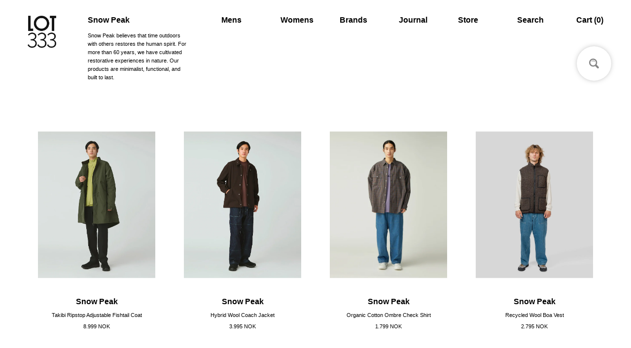

--- FILE ---
content_type: text/html; charset=utf-8
request_url: https://lot333.no/collections/snow-peak
body_size: 27280
content:
<!doctype html>
<!--[if IE 9]> <html class="ie9 no-js" lang="en"> <![endif]-->
<!--[if (gt IE 9)|!(IE)]><!--> <html class="no-js" lang="en"> <!--<![endif]-->
<head>
  <meta charset="utf-8">
  <meta http-equiv="X-UA-Compatible" content="IE=edge,chrome=1">
  <meta name="viewport" content="width=device-width,initial-scale=1">
  <meta name="theme-color" content="#000000">
  <link rel="canonical" href="https://lot333.no/collections/snow-peak"><title>Snow Peak
&ndash; LOT333</title><meta name="description" content="Snow Peak believes that time outdoors with others restores the human spirit. For more than 60 years, we have cultivated restorative experiences in nature. Our products are minimalist, functional, and built to last."><!-- /snippets/social-meta-tags.liquid -->




<meta property="og:site_name" content="LOT333">
<meta property="og:url" content="https://lot333.no/collections/snow-peak">
<meta property="og:title" content="Snow Peak">
<meta property="og:type" content="product.group">
<meta property="og:description" content="Snow Peak believes that time outdoors with others restores the human spirit. For more than 60 years, we have cultivated restorative experiences in nature. Our products are minimalist, functional, and built to last.">

<meta property="og:image" content="http://lot333.no/cdn/shop/collections/241125_0338-_-scaled_1200x1200.jpg?v=1762445010">
<meta property="og:image:secure_url" content="https://lot333.no/cdn/shop/collections/241125_0338-_-scaled_1200x1200.jpg?v=1762445010">


<meta name="twitter:card" content="summary_large_image">
<meta name="twitter:title" content="Snow Peak">
<meta name="twitter:description" content="Snow Peak believes that time outdoors with others restores the human spirit. For more than 60 years, we have cultivated restorative experiences in nature. Our products are minimalist, functional, and built to last.">


  <link href="//lot333.no/cdn/shop/t/2/assets/theme-lot333.scss.css?v=140751510822458192911763393895" rel="stylesheet" type="text/css" media="all" />
  <link href="https://unpkg.com/basscss@8.0.2/css/basscss.min.css" rel="stylesheet">
  <link href="//lot333.no/cdn/shop/t/2/assets/style.css?v=91507508895471154781547108212" rel="stylesheet" type="text/css" media="all" />


  <script>
    var theme = {
      strings: {
        addToCart: "Add to cart",
        soldOut: "Sold out",
        unavailable: "Unavailable",
        regularPrice: "Regular price",
        sale: "Sale",
        showMore: "Show More",
        showLess: "Show Less",
        addressError: "Error looking up that address",
        addressNoResults: "No results for that address",
        addressQueryLimit: "You have exceeded the Google API usage limit. Consider upgrading to a \u003ca href=\"https:\/\/developers.google.com\/maps\/premium\/usage-limits\"\u003ePremium Plan\u003c\/a\u003e.",
        authError: "There was a problem authenticating your Google Maps account.",
        newWindow: "Opens in a new window.",
        external: "Opens external website.",
        newWindowExternal: "Opens external website in a new window."
      },
      moneyFormat: "\u003cspan class=money\u003e{{amount_no_decimals}} NOK\u003c\/span\u003e"
    }

    document.documentElement.className = document.documentElement.className.replace('no-js', 'js');
  </script>

  <!--[if (lte IE 9) ]><script src="//lot333.no/cdn/shop/t/2/assets/match-media.min.js?v=22265819453975888031533272980" type="text/javascript"></script><![endif]--><!--[if (gt IE 9)|!(IE)]><!--><script src="//lot333.no/cdn/shop/t/2/assets/lazysizes.js?v=68441465964607740661533272980" async="async"></script><!--<![endif]-->
  <!--[if lte IE 9]><script src="//lot333.no/cdn/shop/t/2/assets/lazysizes.min.js?v=6616"></script><![endif]-->

  <!--[if (gt IE 9)|!(IE)]><!--><script src="//lot333.no/cdn/shop/t/2/assets/vendor.js?v=121857302354663160541533272981" defer="defer"></script><!--<![endif]-->
  <!--[if lte IE 9]><script src="//lot333.no/cdn/shop/t/2/assets/vendor.js?v=121857302354663160541533272981"></script><![endif]-->

  <!--[if (gt IE 9)|!(IE)]><!--><script src="//lot333.no/cdn/shop/t/2/assets/theme.js?v=34611478454016113181639150499" defer="defer"></script><!--<![endif]-->
  <!--[if lte IE 9]><script src="//lot333.no/cdn/shop/t/2/assets/theme.js?v=34611478454016113181639150499"></script><![endif]-->

  <script>window.performance && window.performance.mark && window.performance.mark('shopify.content_for_header.start');</script><meta id="shopify-digital-wallet" name="shopify-digital-wallet" content="/1752105030/digital_wallets/dialog">
<meta name="shopify-checkout-api-token" content="539c1964b3938c7b87aa59b9049bc18f">
<meta id="in-context-paypal-metadata" data-shop-id="1752105030" data-venmo-supported="false" data-environment="production" data-locale="en_US" data-paypal-v4="true" data-currency="NOK">
<link rel="alternate" type="application/atom+xml" title="Feed" href="/collections/snow-peak.atom" />
<link rel="alternate" type="application/json+oembed" href="https://lot333.no/collections/snow-peak.oembed">
<script async="async" src="/checkouts/internal/preloads.js?locale=en-NO"></script>
<script id="shopify-features" type="application/json">{"accessToken":"539c1964b3938c7b87aa59b9049bc18f","betas":["rich-media-storefront-analytics"],"domain":"lot333.no","predictiveSearch":true,"shopId":1752105030,"locale":"en"}</script>
<script>var Shopify = Shopify || {};
Shopify.shop = "superfunteam.myshopify.com";
Shopify.locale = "en";
Shopify.currency = {"active":"NOK","rate":"1.0"};
Shopify.country = "NO";
Shopify.theme = {"name":"Debut","id":33177731142,"schema_name":"Debut","schema_version":"7.1.0","theme_store_id":796,"role":"main"};
Shopify.theme.handle = "null";
Shopify.theme.style = {"id":null,"handle":null};
Shopify.cdnHost = "lot333.no/cdn";
Shopify.routes = Shopify.routes || {};
Shopify.routes.root = "/";</script>
<script type="module">!function(o){(o.Shopify=o.Shopify||{}).modules=!0}(window);</script>
<script>!function(o){function n(){var o=[];function n(){o.push(Array.prototype.slice.apply(arguments))}return n.q=o,n}var t=o.Shopify=o.Shopify||{};t.loadFeatures=n(),t.autoloadFeatures=n()}(window);</script>
<script id="shop-js-analytics" type="application/json">{"pageType":"collection"}</script>
<script defer="defer" async type="module" src="//lot333.no/cdn/shopifycloud/shop-js/modules/v2/client.init-shop-cart-sync_BT-GjEfc.en.esm.js"></script>
<script defer="defer" async type="module" src="//lot333.no/cdn/shopifycloud/shop-js/modules/v2/chunk.common_D58fp_Oc.esm.js"></script>
<script defer="defer" async type="module" src="//lot333.no/cdn/shopifycloud/shop-js/modules/v2/chunk.modal_xMitdFEc.esm.js"></script>
<script type="module">
  await import("//lot333.no/cdn/shopifycloud/shop-js/modules/v2/client.init-shop-cart-sync_BT-GjEfc.en.esm.js");
await import("//lot333.no/cdn/shopifycloud/shop-js/modules/v2/chunk.common_D58fp_Oc.esm.js");
await import("//lot333.no/cdn/shopifycloud/shop-js/modules/v2/chunk.modal_xMitdFEc.esm.js");

  window.Shopify.SignInWithShop?.initShopCartSync?.({"fedCMEnabled":true,"windoidEnabled":true});

</script>
<script>(function() {
  var isLoaded = false;
  function asyncLoad() {
    if (isLoaded) return;
    isLoaded = true;
    var urls = ["https:\/\/static2.rapidsearch.dev\/resultpage.js?shop=superfunteam.myshopify.com"];
    for (var i = 0; i < urls.length; i++) {
      var s = document.createElement('script');
      s.type = 'text/javascript';
      s.async = true;
      s.src = urls[i];
      var x = document.getElementsByTagName('script')[0];
      x.parentNode.insertBefore(s, x);
    }
  };
  if(window.attachEvent) {
    window.attachEvent('onload', asyncLoad);
  } else {
    window.addEventListener('load', asyncLoad, false);
  }
})();</script>
<script id="__st">var __st={"a":1752105030,"offset":3600,"reqid":"518dc30d-3395-4e41-b168-25038523a231-1769148032","pageurl":"lot333.no\/collections\/snow-peak","u":"2c0d798b4e1d","p":"collection","rtyp":"collection","rid":261974917190};</script>
<script>window.ShopifyPaypalV4VisibilityTracking = true;</script>
<script id="captcha-bootstrap">!function(){'use strict';const t='contact',e='account',n='new_comment',o=[[t,t],['blogs',n],['comments',n],[t,'customer']],c=[[e,'customer_login'],[e,'guest_login'],[e,'recover_customer_password'],[e,'create_customer']],r=t=>t.map((([t,e])=>`form[action*='/${t}']:not([data-nocaptcha='true']) input[name='form_type'][value='${e}']`)).join(','),a=t=>()=>t?[...document.querySelectorAll(t)].map((t=>t.form)):[];function s(){const t=[...o],e=r(t);return a(e)}const i='password',u='form_key',d=['recaptcha-v3-token','g-recaptcha-response','h-captcha-response',i],f=()=>{try{return window.sessionStorage}catch{return}},m='__shopify_v',_=t=>t.elements[u];function p(t,e,n=!1){try{const o=window.sessionStorage,c=JSON.parse(o.getItem(e)),{data:r}=function(t){const{data:e,action:n}=t;return t[m]||n?{data:e,action:n}:{data:t,action:n}}(c);for(const[e,n]of Object.entries(r))t.elements[e]&&(t.elements[e].value=n);n&&o.removeItem(e)}catch(o){console.error('form repopulation failed',{error:o})}}const l='form_type',E='cptcha';function T(t){t.dataset[E]=!0}const w=window,h=w.document,L='Shopify',v='ce_forms',y='captcha';let A=!1;((t,e)=>{const n=(g='f06e6c50-85a8-45c8-87d0-21a2b65856fe',I='https://cdn.shopify.com/shopifycloud/storefront-forms-hcaptcha/ce_storefront_forms_captcha_hcaptcha.v1.5.2.iife.js',D={infoText:'Protected by hCaptcha',privacyText:'Privacy',termsText:'Terms'},(t,e,n)=>{const o=w[L][v],c=o.bindForm;if(c)return c(t,g,e,D).then(n);var r;o.q.push([[t,g,e,D],n]),r=I,A||(h.body.append(Object.assign(h.createElement('script'),{id:'captcha-provider',async:!0,src:r})),A=!0)});var g,I,D;w[L]=w[L]||{},w[L][v]=w[L][v]||{},w[L][v].q=[],w[L][y]=w[L][y]||{},w[L][y].protect=function(t,e){n(t,void 0,e),T(t)},Object.freeze(w[L][y]),function(t,e,n,w,h,L){const[v,y,A,g]=function(t,e,n){const i=e?o:[],u=t?c:[],d=[...i,...u],f=r(d),m=r(i),_=r(d.filter((([t,e])=>n.includes(e))));return[a(f),a(m),a(_),s()]}(w,h,L),I=t=>{const e=t.target;return e instanceof HTMLFormElement?e:e&&e.form},D=t=>v().includes(t);t.addEventListener('submit',(t=>{const e=I(t);if(!e)return;const n=D(e)&&!e.dataset.hcaptchaBound&&!e.dataset.recaptchaBound,o=_(e),c=g().includes(e)&&(!o||!o.value);(n||c)&&t.preventDefault(),c&&!n&&(function(t){try{if(!f())return;!function(t){const e=f();if(!e)return;const n=_(t);if(!n)return;const o=n.value;o&&e.removeItem(o)}(t);const e=Array.from(Array(32),(()=>Math.random().toString(36)[2])).join('');!function(t,e){_(t)||t.append(Object.assign(document.createElement('input'),{type:'hidden',name:u})),t.elements[u].value=e}(t,e),function(t,e){const n=f();if(!n)return;const o=[...t.querySelectorAll(`input[type='${i}']`)].map((({name:t})=>t)),c=[...d,...o],r={};for(const[a,s]of new FormData(t).entries())c.includes(a)||(r[a]=s);n.setItem(e,JSON.stringify({[m]:1,action:t.action,data:r}))}(t,e)}catch(e){console.error('failed to persist form',e)}}(e),e.submit())}));const S=(t,e)=>{t&&!t.dataset[E]&&(n(t,e.some((e=>e===t))),T(t))};for(const o of['focusin','change'])t.addEventListener(o,(t=>{const e=I(t);D(e)&&S(e,y())}));const B=e.get('form_key'),M=e.get(l),P=B&&M;t.addEventListener('DOMContentLoaded',(()=>{const t=y();if(P)for(const e of t)e.elements[l].value===M&&p(e,B);[...new Set([...A(),...v().filter((t=>'true'===t.dataset.shopifyCaptcha))])].forEach((e=>S(e,t)))}))}(h,new URLSearchParams(w.location.search),n,t,e,['guest_login'])})(!0,!0)}();</script>
<script integrity="sha256-4kQ18oKyAcykRKYeNunJcIwy7WH5gtpwJnB7kiuLZ1E=" data-source-attribution="shopify.loadfeatures" defer="defer" src="//lot333.no/cdn/shopifycloud/storefront/assets/storefront/load_feature-a0a9edcb.js" crossorigin="anonymous"></script>
<script data-source-attribution="shopify.dynamic_checkout.dynamic.init">var Shopify=Shopify||{};Shopify.PaymentButton=Shopify.PaymentButton||{isStorefrontPortableWallets:!0,init:function(){window.Shopify.PaymentButton.init=function(){};var t=document.createElement("script");t.src="https://lot333.no/cdn/shopifycloud/portable-wallets/latest/portable-wallets.en.js",t.type="module",document.head.appendChild(t)}};
</script>
<script data-source-attribution="shopify.dynamic_checkout.buyer_consent">
  function portableWalletsHideBuyerConsent(e){var t=document.getElementById("shopify-buyer-consent"),n=document.getElementById("shopify-subscription-policy-button");t&&n&&(t.classList.add("hidden"),t.setAttribute("aria-hidden","true"),n.removeEventListener("click",e))}function portableWalletsShowBuyerConsent(e){var t=document.getElementById("shopify-buyer-consent"),n=document.getElementById("shopify-subscription-policy-button");t&&n&&(t.classList.remove("hidden"),t.removeAttribute("aria-hidden"),n.addEventListener("click",e))}window.Shopify?.PaymentButton&&(window.Shopify.PaymentButton.hideBuyerConsent=portableWalletsHideBuyerConsent,window.Shopify.PaymentButton.showBuyerConsent=portableWalletsShowBuyerConsent);
</script>
<script data-source-attribution="shopify.dynamic_checkout.cart.bootstrap">document.addEventListener("DOMContentLoaded",(function(){function t(){return document.querySelector("shopify-accelerated-checkout-cart, shopify-accelerated-checkout")}if(t())Shopify.PaymentButton.init();else{new MutationObserver((function(e,n){t()&&(Shopify.PaymentButton.init(),n.disconnect())})).observe(document.body,{childList:!0,subtree:!0})}}));
</script>
<link id="shopify-accelerated-checkout-styles" rel="stylesheet" media="screen" href="https://lot333.no/cdn/shopifycloud/portable-wallets/latest/accelerated-checkout-backwards-compat.css" crossorigin="anonymous">
<style id="shopify-accelerated-checkout-cart">
        #shopify-buyer-consent {
  margin-top: 1em;
  display: inline-block;
  width: 100%;
}

#shopify-buyer-consent.hidden {
  display: none;
}

#shopify-subscription-policy-button {
  background: none;
  border: none;
  padding: 0;
  text-decoration: underline;
  font-size: inherit;
  cursor: pointer;
}

#shopify-subscription-policy-button::before {
  box-shadow: none;
}

      </style>

<script>window.performance && window.performance.mark && window.performance.mark('shopify.content_for_header.end');</script>
  
  <script type="text/javascript" src='https://code.jquery.com/jquery-3.2.1.min.js'></script>
  

<script>
window.mlvedaShopCurrency = "NOK";
window.shopCurrency = "NOK";
window.supported_currencies = "NOK USD GBP EUR JPY HKD Chinese Renminbi";
</script>  


  <script type="text/javascript">
    window.RapidSearchAdmin = false;
  </script>


<link href="https://monorail-edge.shopifysvc.com" rel="dns-prefetch">
<script>(function(){if ("sendBeacon" in navigator && "performance" in window) {try {var session_token_from_headers = performance.getEntriesByType('navigation')[0].serverTiming.find(x => x.name == '_s').description;} catch {var session_token_from_headers = undefined;}var session_cookie_matches = document.cookie.match(/_shopify_s=([^;]*)/);var session_token_from_cookie = session_cookie_matches && session_cookie_matches.length === 2 ? session_cookie_matches[1] : "";var session_token = session_token_from_headers || session_token_from_cookie || "";function handle_abandonment_event(e) {var entries = performance.getEntries().filter(function(entry) {return /monorail-edge.shopifysvc.com/.test(entry.name);});if (!window.abandonment_tracked && entries.length === 0) {window.abandonment_tracked = true;var currentMs = Date.now();var navigation_start = performance.timing.navigationStart;var payload = {shop_id: 1752105030,url: window.location.href,navigation_start,duration: currentMs - navigation_start,session_token,page_type: "collection"};window.navigator.sendBeacon("https://monorail-edge.shopifysvc.com/v1/produce", JSON.stringify({schema_id: "online_store_buyer_site_abandonment/1.1",payload: payload,metadata: {event_created_at_ms: currentMs,event_sent_at_ms: currentMs}}));}}window.addEventListener('pagehide', handle_abandonment_event);}}());</script>
<script id="web-pixels-manager-setup">(function e(e,d,r,n,o){if(void 0===o&&(o={}),!Boolean(null===(a=null===(i=window.Shopify)||void 0===i?void 0:i.analytics)||void 0===a?void 0:a.replayQueue)){var i,a;window.Shopify=window.Shopify||{};var t=window.Shopify;t.analytics=t.analytics||{};var s=t.analytics;s.replayQueue=[],s.publish=function(e,d,r){return s.replayQueue.push([e,d,r]),!0};try{self.performance.mark("wpm:start")}catch(e){}var l=function(){var e={modern:/Edge?\/(1{2}[4-9]|1[2-9]\d|[2-9]\d{2}|\d{4,})\.\d+(\.\d+|)|Firefox\/(1{2}[4-9]|1[2-9]\d|[2-9]\d{2}|\d{4,})\.\d+(\.\d+|)|Chrom(ium|e)\/(9{2}|\d{3,})\.\d+(\.\d+|)|(Maci|X1{2}).+ Version\/(15\.\d+|(1[6-9]|[2-9]\d|\d{3,})\.\d+)([,.]\d+|)( \(\w+\)|)( Mobile\/\w+|) Safari\/|Chrome.+OPR\/(9{2}|\d{3,})\.\d+\.\d+|(CPU[ +]OS|iPhone[ +]OS|CPU[ +]iPhone|CPU IPhone OS|CPU iPad OS)[ +]+(15[._]\d+|(1[6-9]|[2-9]\d|\d{3,})[._]\d+)([._]\d+|)|Android:?[ /-](13[3-9]|1[4-9]\d|[2-9]\d{2}|\d{4,})(\.\d+|)(\.\d+|)|Android.+Firefox\/(13[5-9]|1[4-9]\d|[2-9]\d{2}|\d{4,})\.\d+(\.\d+|)|Android.+Chrom(ium|e)\/(13[3-9]|1[4-9]\d|[2-9]\d{2}|\d{4,})\.\d+(\.\d+|)|SamsungBrowser\/([2-9]\d|\d{3,})\.\d+/,legacy:/Edge?\/(1[6-9]|[2-9]\d|\d{3,})\.\d+(\.\d+|)|Firefox\/(5[4-9]|[6-9]\d|\d{3,})\.\d+(\.\d+|)|Chrom(ium|e)\/(5[1-9]|[6-9]\d|\d{3,})\.\d+(\.\d+|)([\d.]+$|.*Safari\/(?![\d.]+ Edge\/[\d.]+$))|(Maci|X1{2}).+ Version\/(10\.\d+|(1[1-9]|[2-9]\d|\d{3,})\.\d+)([,.]\d+|)( \(\w+\)|)( Mobile\/\w+|) Safari\/|Chrome.+OPR\/(3[89]|[4-9]\d|\d{3,})\.\d+\.\d+|(CPU[ +]OS|iPhone[ +]OS|CPU[ +]iPhone|CPU IPhone OS|CPU iPad OS)[ +]+(10[._]\d+|(1[1-9]|[2-9]\d|\d{3,})[._]\d+)([._]\d+|)|Android:?[ /-](13[3-9]|1[4-9]\d|[2-9]\d{2}|\d{4,})(\.\d+|)(\.\d+|)|Mobile Safari.+OPR\/([89]\d|\d{3,})\.\d+\.\d+|Android.+Firefox\/(13[5-9]|1[4-9]\d|[2-9]\d{2}|\d{4,})\.\d+(\.\d+|)|Android.+Chrom(ium|e)\/(13[3-9]|1[4-9]\d|[2-9]\d{2}|\d{4,})\.\d+(\.\d+|)|Android.+(UC? ?Browser|UCWEB|U3)[ /]?(15\.([5-9]|\d{2,})|(1[6-9]|[2-9]\d|\d{3,})\.\d+)\.\d+|SamsungBrowser\/(5\.\d+|([6-9]|\d{2,})\.\d+)|Android.+MQ{2}Browser\/(14(\.(9|\d{2,})|)|(1[5-9]|[2-9]\d|\d{3,})(\.\d+|))(\.\d+|)|K[Aa][Ii]OS\/(3\.\d+|([4-9]|\d{2,})\.\d+)(\.\d+|)/},d=e.modern,r=e.legacy,n=navigator.userAgent;return n.match(d)?"modern":n.match(r)?"legacy":"unknown"}(),u="modern"===l?"modern":"legacy",c=(null!=n?n:{modern:"",legacy:""})[u],f=function(e){return[e.baseUrl,"/wpm","/b",e.hashVersion,"modern"===e.buildTarget?"m":"l",".js"].join("")}({baseUrl:d,hashVersion:r,buildTarget:u}),m=function(e){var d=e.version,r=e.bundleTarget,n=e.surface,o=e.pageUrl,i=e.monorailEndpoint;return{emit:function(e){var a=e.status,t=e.errorMsg,s=(new Date).getTime(),l=JSON.stringify({metadata:{event_sent_at_ms:s},events:[{schema_id:"web_pixels_manager_load/3.1",payload:{version:d,bundle_target:r,page_url:o,status:a,surface:n,error_msg:t},metadata:{event_created_at_ms:s}}]});if(!i)return console&&console.warn&&console.warn("[Web Pixels Manager] No Monorail endpoint provided, skipping logging."),!1;try{return self.navigator.sendBeacon.bind(self.navigator)(i,l)}catch(e){}var u=new XMLHttpRequest;try{return u.open("POST",i,!0),u.setRequestHeader("Content-Type","text/plain"),u.send(l),!0}catch(e){return console&&console.warn&&console.warn("[Web Pixels Manager] Got an unhandled error while logging to Monorail."),!1}}}}({version:r,bundleTarget:l,surface:e.surface,pageUrl:self.location.href,monorailEndpoint:e.monorailEndpoint});try{o.browserTarget=l,function(e){var d=e.src,r=e.async,n=void 0===r||r,o=e.onload,i=e.onerror,a=e.sri,t=e.scriptDataAttributes,s=void 0===t?{}:t,l=document.createElement("script"),u=document.querySelector("head"),c=document.querySelector("body");if(l.async=n,l.src=d,a&&(l.integrity=a,l.crossOrigin="anonymous"),s)for(var f in s)if(Object.prototype.hasOwnProperty.call(s,f))try{l.dataset[f]=s[f]}catch(e){}if(o&&l.addEventListener("load",o),i&&l.addEventListener("error",i),u)u.appendChild(l);else{if(!c)throw new Error("Did not find a head or body element to append the script");c.appendChild(l)}}({src:f,async:!0,onload:function(){if(!function(){var e,d;return Boolean(null===(d=null===(e=window.Shopify)||void 0===e?void 0:e.analytics)||void 0===d?void 0:d.initialized)}()){var d=window.webPixelsManager.init(e)||void 0;if(d){var r=window.Shopify.analytics;r.replayQueue.forEach((function(e){var r=e[0],n=e[1],o=e[2];d.publishCustomEvent(r,n,o)})),r.replayQueue=[],r.publish=d.publishCustomEvent,r.visitor=d.visitor,r.initialized=!0}}},onerror:function(){return m.emit({status:"failed",errorMsg:"".concat(f," has failed to load")})},sri:function(e){var d=/^sha384-[A-Za-z0-9+/=]+$/;return"string"==typeof e&&d.test(e)}(c)?c:"",scriptDataAttributes:o}),m.emit({status:"loading"})}catch(e){m.emit({status:"failed",errorMsg:(null==e?void 0:e.message)||"Unknown error"})}}})({shopId: 1752105030,storefrontBaseUrl: "https://lot333.no",extensionsBaseUrl: "https://extensions.shopifycdn.com/cdn/shopifycloud/web-pixels-manager",monorailEndpoint: "https://monorail-edge.shopifysvc.com/unstable/produce_batch",surface: "storefront-renderer",enabledBetaFlags: ["2dca8a86"],webPixelsConfigList: [{"id":"912687174","configuration":"{\"storeId\":\"superfunteam.myshopify.com\"}","eventPayloadVersion":"v1","runtimeContext":"STRICT","scriptVersion":"e7ff4835c2df0be089f361b898b8b040","type":"APP","apiClientId":3440817,"privacyPurposes":["ANALYTICS"],"dataSharingAdjustments":{"protectedCustomerApprovalScopes":["read_customer_personal_data"]}},{"id":"shopify-app-pixel","configuration":"{}","eventPayloadVersion":"v1","runtimeContext":"STRICT","scriptVersion":"0450","apiClientId":"shopify-pixel","type":"APP","privacyPurposes":["ANALYTICS","MARKETING"]},{"id":"shopify-custom-pixel","eventPayloadVersion":"v1","runtimeContext":"LAX","scriptVersion":"0450","apiClientId":"shopify-pixel","type":"CUSTOM","privacyPurposes":["ANALYTICS","MARKETING"]}],isMerchantRequest: false,initData: {"shop":{"name":"LOT333","paymentSettings":{"currencyCode":"NOK"},"myshopifyDomain":"superfunteam.myshopify.com","countryCode":"NO","storefrontUrl":"https:\/\/lot333.no"},"customer":null,"cart":null,"checkout":null,"productVariants":[],"purchasingCompany":null},},"https://lot333.no/cdn","fcfee988w5aeb613cpc8e4bc33m6693e112",{"modern":"","legacy":""},{"shopId":"1752105030","storefrontBaseUrl":"https:\/\/lot333.no","extensionBaseUrl":"https:\/\/extensions.shopifycdn.com\/cdn\/shopifycloud\/web-pixels-manager","surface":"storefront-renderer","enabledBetaFlags":"[\"2dca8a86\"]","isMerchantRequest":"false","hashVersion":"fcfee988w5aeb613cpc8e4bc33m6693e112","publish":"custom","events":"[[\"page_viewed\",{}],[\"collection_viewed\",{\"collection\":{\"id\":\"261974917190\",\"title\":\"Snow Peak\",\"productVariants\":[{\"price\":{\"amount\":8999.0,\"currencyCode\":\"NOK\"},\"product\":{\"title\":\"Takibi Ripstop Adjustable Fishtail Coat\",\"vendor\":\"Snow Peak\",\"id\":\"8045532250182\",\"untranslatedTitle\":\"Takibi Ripstop Adjustable Fishtail Coat\",\"url\":\"\/products\/12311397-takibi-ripstop-adjustable-fishtail-coat\",\"type\":\"Jacket\"},\"id\":\"44102593806406\",\"image\":{\"src\":\"\/\/lot333.no\/cdn\/shop\/files\/JK-25AU016241125_0322_jpg.webp?v=1763374789\"},\"sku\":\"123113970207\",\"title\":\"S \/ Olive\",\"untranslatedTitle\":\"S \/ Olive\"},{\"price\":{\"amount\":3995.0,\"currencyCode\":\"NOK\"},\"product\":{\"title\":\"Hybrid Wool Coach Jacket\",\"vendor\":\"Snow Peak\",\"id\":\"8038133563462\",\"untranslatedTitle\":\"Hybrid Wool Coach Jacket\",\"url\":\"\/products\/12071903-hybrid-wool-coach-jacket\",\"type\":\"Jacket\"},\"id\":\"44052499857478\",\"image\":{\"src\":\"\/\/lot333.no\/cdn\/shop\/files\/JK-25AU013241125_0340_jpg.webp?v=1762441321\"},\"sku\":\"120719030207\",\"title\":\"S \/ Dark Brown\",\"untranslatedTitle\":\"S \/ Dark Brown\"},{\"price\":{\"amount\":1799.0,\"currencyCode\":\"NOK\"},\"product\":{\"title\":\"Organic Cotton Ombre Check Shirt\",\"vendor\":\"Snow Peak\",\"id\":\"8038133628998\",\"untranslatedTitle\":\"Organic Cotton Ombre Check Shirt\",\"url\":\"\/products\/12071923-organic-cotton-ombre-check-shirt\",\"type\":\"Shirts\"},\"id\":\"44052499726406\",\"image\":{\"src\":\"\/\/lot333.no\/cdn\/shop\/files\/041125_h_0010-scaled.jpg?v=1762441591\"},\"sku\":\"120719230207\",\"title\":\"S \/ Brown Check\",\"untranslatedTitle\":\"S \/ Brown Check\"},{\"price\":{\"amount\":2795.0,\"currencyCode\":\"NOK\"},\"product\":{\"title\":\"Recycled Wool Boa Vest\",\"vendor\":\"Snow Peak\",\"id\":\"8038133792838\",\"untranslatedTitle\":\"Recycled Wool Boa Vest\",\"url\":\"\/products\/12071961-recycled-wool-boa-vest\",\"type\":\"Vests\"},\"id\":\"44052499628102\",\"image\":{\"src\":\"\/\/lot333.no\/cdn\/shop\/files\/07_01_25_SnowPeak_AW25_317.jpg?v=1762442005\"},\"sku\":\"120719610207\",\"title\":\"S \/ Dark Brown\",\"untranslatedTitle\":\"S \/ Dark Brown\"},{\"price\":{\"amount\":3350.0,\"currencyCode\":\"NOK\"},\"product\":{\"title\":\"Recycled Wool Boa Pullover\",\"vendor\":\"Snow Peak\",\"id\":\"8038133661766\",\"untranslatedTitle\":\"Recycled Wool Boa Pullover\",\"url\":\"\/products\/12071990-recycled-wool-boa-pullover\",\"type\":\"Jacket\"},\"id\":\"44052500152390\",\"image\":{\"src\":\"\/\/lot333.no\/cdn\/shop\/files\/1128_h_0161-scaled.jpg?v=1762443271\"},\"sku\":\"120719900207\",\"title\":\"S \/ Dark Brown\",\"untranslatedTitle\":\"S \/ Dark Brown\"},{\"price\":{\"amount\":1095.0,\"currencyCode\":\"NOK\"},\"product\":{\"title\":\"Recycled Cotton Heavy T-Shirt\",\"vendor\":\"Snow Peak\",\"id\":\"8038133596230\",\"untranslatedTitle\":\"Recycled Cotton Heavy T-Shirt\",\"url\":\"\/products\/12072846-recycled-cotton-heavy-t-shirt\",\"type\":\"T-Shirts\"},\"id\":\"44052499464262\",\"image\":{\"src\":\"\/\/lot333.no\/cdn\/shop\/files\/TS-22SU401_Wh_hero_01_67fde10b-d65a-4c81-8080-26eb15a48ec4.webp?v=1762444078\"},\"sku\":\"120728460209\",\"title\":\"M \/ Oatmeal\",\"untranslatedTitle\":\"M \/ Oatmeal\"},{\"price\":{\"amount\":1095.0,\"currencyCode\":\"NOK\"},\"product\":{\"title\":\"Recycled Cotton Heavy T-Shirt\",\"vendor\":\"Snow Peak\",\"id\":\"8038133760070\",\"untranslatedTitle\":\"Recycled Cotton Heavy T-Shirt\",\"url\":\"\/products\/12072840-recycled-cotton-heavy-t-shirt\",\"type\":\"T-Shirts\"},\"id\":\"44052500054086\",\"image\":{\"src\":\"\/\/lot333.no\/cdn\/shop\/files\/TS-22SU401_Bk_hero_01_f8b73970-1571-4742-b091-8f333f85fde8.webp?v=1762443798\"},\"sku\":\"120728400209\",\"title\":\"M \/ Black\",\"untranslatedTitle\":\"M \/ Black\"},{\"price\":{\"amount\":1295.0,\"currencyCode\":\"NOK\"},\"product\":{\"title\":\"FR Flight Cap\",\"vendor\":\"Snow Peak\",\"id\":\"8038133727302\",\"untranslatedTitle\":\"FR Flight Cap\",\"url\":\"\/products\/12072012-fr-flight-cap\",\"type\":\"Headwear\"},\"id\":\"44052499660870\",\"image\":{\"src\":\"\/\/lot333.no\/cdn\/shop\/files\/AC-25AU008_Navy_P_1_png.webp?v=1762444685\"},\"sku\":\"120720121706\",\"title\":\"1 \/ Navy\",\"untranslatedTitle\":\"1 \/ Navy\"},{\"price\":{\"amount\":1295.0,\"currencyCode\":\"NOK\"},\"product\":{\"title\":\"FR Flight Cap\",\"vendor\":\"Snow Peak\",\"id\":\"8038133825606\",\"untranslatedTitle\":\"FR Flight Cap\",\"url\":\"\/products\/12072010-fr-flight-cap\",\"type\":\"Headwear\"},\"id\":\"44052499988550\",\"image\":{\"src\":\"\/\/lot333.no\/cdn\/shop\/files\/AC-25AU008_Greige_P_1_png.webp?v=1762444315\"},\"sku\":\"120720101706\",\"title\":\"1 \/ Greige\",\"untranslatedTitle\":\"1 \/ Greige\"},{\"price\":{\"amount\":1295.0,\"currencyCode\":\"NOK\"},\"product\":{\"title\":\"FR Flight Cap\",\"vendor\":\"Snow Peak\",\"id\":\"8038133694534\",\"untranslatedTitle\":\"FR Flight Cap\",\"url\":\"\/products\/12072006-fr-flight-cap\",\"type\":\"Headwear\"},\"id\":\"44052500283462\",\"image\":{\"src\":\"\/\/lot333.no\/cdn\/shop\/files\/AC-25AU008_Black_P_1_png.webp?v=1762444799\"},\"sku\":\"120720061706\",\"title\":\"1 \/ Black\",\"untranslatedTitle\":\"1 \/ Black\"},{\"price\":{\"amount\":3450.0,\"currencyCode\":\"NOK\"},\"product\":{\"title\":\"Easy Cloth Jacket\",\"vendor\":\"Snow Peak\",\"id\":\"7971505242182\",\"untranslatedTitle\":\"Easy Cloth Jacket\",\"url\":\"\/products\/11797390-easy-cloth-jacket\",\"type\":\"Jacket\"},\"id\":\"43863962615878\",\"image\":{\"src\":\"\/\/lot333.no\/cdn\/shop\/files\/look_11_02.jpg?v=1761758217\"},\"sku\":\"117973900207\",\"title\":\"S \/ Dark Navy\",\"untranslatedTitle\":\"S \/ Dark Navy\"},{\"price\":{\"amount\":1195.0,\"currencyCode\":\"NOK\"},\"product\":{\"title\":\"Organic Cotton Mercerized T-Shirt\",\"vendor\":\"Snow Peak\",\"id\":\"7971505111110\",\"untranslatedTitle\":\"Organic Cotton Mercerized T-Shirt\",\"url\":\"\/products\/11797283-organic-cotton-mercerized-t-shirt\",\"type\":\"T-Shirts\"},\"id\":\"43863962845254\",\"image\":{\"src\":\"\/\/lot333.no\/cdn\/shop\/files\/SNP0125A0925_x_a004.jpg?v=1759150176\"},\"sku\":\"117972830207\",\"title\":\"S \/ White\",\"untranslatedTitle\":\"S \/ White\"},{\"price\":{\"amount\":1195.0,\"currencyCode\":\"NOK\"},\"product\":{\"title\":\"Organic Cotton Mercerized Border T-Shirt\",\"vendor\":\"Snow Peak\",\"id\":\"7971505143878\",\"untranslatedTitle\":\"Organic Cotton Mercerized Border T-Shirt\",\"url\":\"\/products\/11797370-organic-cotton-mercerized-border-t-shirt\",\"type\":\"T-Shirts\"},\"id\":\"43863962484806\",\"image\":{\"src\":\"\/\/lot333.no\/cdn\/shop\/files\/SNP0125A0937_x_c102.jpg?v=1759149729\"},\"sku\":\"117973700207\",\"title\":\"S \/ Blue Border\",\"untranslatedTitle\":\"S \/ Blue Border\"},{\"price\":{\"amount\":1250.0,\"currencyCode\":\"NOK\"},\"product\":{\"title\":\"Recycled Cotton Heavy L\/S T Shirt\",\"vendor\":\"Snow Peak\",\"id\":\"7971505209414\",\"untranslatedTitle\":\"Recycled Cotton Heavy L\/S T Shirt\",\"url\":\"\/products\/11798278-recycled-cotton-heavy-l-s-t-shirt\",\"type\":\"Sweatshirts\"},\"id\":\"43863962386502\",\"image\":{\"src\":\"\/\/lot333.no\/cdn\/shop\/files\/SNP0123A0808_x_c102.jpg?v=1759150730\"},\"sku\":\"117982780209\",\"title\":\"M \/ Oatmeal\",\"untranslatedTitle\":\"M \/ Oatmeal\"},{\"price\":{\"amount\":1250.0,\"currencyCode\":\"NOK\"},\"product\":{\"title\":\"Recycled Cotton Heavy L\/S T Shirt\",\"vendor\":\"Snow Peak\",\"id\":\"7971505176646\",\"untranslatedTitle\":\"Recycled Cotton Heavy L\/S T Shirt\",\"url\":\"\/products\/11798328-recycled-cotton-heavy-l-s-t-shirt\",\"type\":\"Sweatshirts\"},\"id\":\"43863962746950\",\"image\":{\"src\":\"\/\/lot333.no\/cdn\/shop\/files\/SNP0123A0808_x_c101_2bb1b3a0-4176-44b5-ad67-f1d4c257e977.jpg?v=1759151027\"},\"sku\":\"117983280209\",\"title\":\"M \/ Black\",\"untranslatedTitle\":\"M \/ Black\"},{\"price\":{\"amount\":759.6,\"currencyCode\":\"NOK\"},\"product\":{\"title\":\"Dry Waffle Dress\",\"vendor\":\"Snow Peak\",\"id\":\"7804281684038\",\"untranslatedTitle\":\"Dry Waffle Dress\",\"url\":\"\/products\/11040835-dry-waffle-dress\",\"type\":\"Dresses\"},\"id\":\"42561924268102\",\"image\":{\"src\":\"\/\/lot333.no\/cdn\/shop\/files\/20240506_snowpeak_00035-1536x1152.jpg?v=1741019283\"},\"sku\":\"110408350205\",\"title\":\"XS \/ Light Grey\",\"untranslatedTitle\":\"XS \/ Light Grey\"},{\"price\":{\"amount\":920.0,\"currencyCode\":\"NOK\"},\"product\":{\"title\":\"Nylon Tussah Utility Storage Pants\",\"vendor\":\"Snow Peak\",\"id\":\"7804281847878\",\"untranslatedTitle\":\"Nylon Tussah Utility Storage Pants\",\"url\":\"\/products\/11040915-nylon-tussah-utility-storage-pants\",\"type\":\"Trousers\"},\"id\":\"42561924399174\",\"image\":{\"src\":\"\/\/lot333.no\/cdn\/shop\/files\/0506-369-scaled.jpg?v=1741001494\"},\"sku\":\"110409150207\",\"title\":\"S \/ Grey\",\"untranslatedTitle\":\"S \/ Grey\"},{\"price\":{\"amount\":1550.0,\"currencyCode\":\"NOK\"},\"product\":{\"title\":\"Nylon Tussah 2Way Shorts\",\"vendor\":\"Snow Peak\",\"id\":\"7804281716806\",\"untranslatedTitle\":\"Nylon Tussah 2Way Shorts\",\"url\":\"\/products\/11041120-nylon-tussah-2way-shorts\",\"type\":\"Shorts\"},\"id\":\"42561923219526\",\"image\":{\"src\":\"\/\/lot333.no\/cdn\/shop\/files\/0506-787-scaled.jpg?v=1741001845\"},\"sku\":\"110411200207\",\"title\":\"S \/ Light Olive\",\"untranslatedTitle\":\"S \/ Light Olive\"},{\"price\":{\"amount\":679.6,\"currencyCode\":\"NOK\"},\"product\":{\"title\":\"Light Mountain Cloth Pants\",\"vendor\":\"Snow Peak\",\"id\":\"7804282077254\",\"untranslatedTitle\":\"Light Mountain Cloth Pants\",\"url\":\"\/products\/11041206-light-mountain-cloth-pants\",\"type\":\"Trousers\"},\"id\":\"42561924137030\",\"image\":{\"src\":\"\/\/lot333.no\/cdn\/shop\/files\/240506_m0281-1-scaled.jpg?v=1741002553\"},\"sku\":\"110412060207\",\"title\":\"S \/ Blue\",\"untranslatedTitle\":\"S \/ Blue\"},{\"price\":{\"amount\":559.6,\"currencyCode\":\"NOK\"},\"product\":{\"title\":\"Light Mountain Cloth Vest\",\"vendor\":\"Snow Peak\",\"id\":\"7804282044486\",\"untranslatedTitle\":\"Light Mountain Cloth Vest\",\"url\":\"\/products\/11041200-light-mountain-cloth-vest\",\"type\":\"Vests\"},\"id\":\"42561924530246\",\"image\":{\"src\":\"\/\/lot333.no\/cdn\/shop\/files\/240506_m0579-1536x1152.jpg?v=1741002837\"},\"sku\":\"110412000207\",\"title\":\"S \/ Blue\",\"untranslatedTitle\":\"S \/ Blue\"},{\"price\":{\"amount\":1095.0,\"currencyCode\":\"NOK\"},\"product\":{\"title\":\"Recycled Cotton Heavy T-Shirt\",\"vendor\":\"Snow Peak\",\"id\":\"7804282110022\",\"untranslatedTitle\":\"Recycled Cotton Heavy T-Shirt\",\"url\":\"\/products\/11041281-recycled-cotton-heavy-t-shirt\",\"type\":\"T-Shirts\"},\"id\":\"42561923612742\",\"image\":{\"src\":\"\/\/lot333.no\/cdn\/shop\/files\/TS-22SU401_1450_b2002657-cc89-4fc2-bd84-e9324789fc96.jpg?v=1741005022\"},\"sku\":\"110412810213\",\"title\":\"XL \/ Melange Grey\",\"untranslatedTitle\":\"XL \/ Melange Grey\"},{\"price\":{\"amount\":1095.0,\"currencyCode\":\"NOK\"},\"product\":{\"title\":\"Recycled Cotton Heavy T-Shirt\",\"vendor\":\"Snow Peak\",\"id\":\"7081271754822\",\"untranslatedTitle\":\"Recycled Cotton Heavy T-Shirt\",\"url\":\"\/products\/8238909-recycled-cotton-heavy-t-shirt\",\"type\":\"T-Shirts\"},\"id\":\"40467426738246\",\"image\":{\"src\":\"\/\/lot333.no\/cdn\/shop\/products\/TS-22SU401_Wh_hero_01_1024x1024_e232feac-9cb1-46e9-a211-b9647abbf8b1.webp?v=1672760121\"},\"sku\":\"082389090207\",\"title\":\"S \/ Ecru\",\"untranslatedTitle\":\"S \/ Ecru\"},{\"price\":{\"amount\":1499.0,\"currencyCode\":\"NOK\"},\"product\":{\"title\":\"Washable Wool Stole\",\"vendor\":\"Snow Peak\",\"id\":\"7733529870406\",\"untranslatedTitle\":\"Washable Wool Stole\",\"url\":\"\/products\/10799244-washable-wool-stole\",\"type\":\"Accessories Scarf\"},\"id\":\"42300912861254\",\"image\":{\"src\":\"\/\/lot333.no\/cdn\/shop\/files\/AC-24AU204_Navy_switch1_515Wx515H.jpg?v=1731666010\"},\"sku\":\"107992440100\",\"title\":\"One size \/ Navy\",\"untranslatedTitle\":\"One size \/ Navy\"},{\"price\":{\"amount\":1499.0,\"currencyCode\":\"NOK\"},\"product\":{\"title\":\"Washable Wool Stole\",\"vendor\":\"Snow Peak\",\"id\":\"7733529837638\",\"untranslatedTitle\":\"Washable Wool Stole\",\"url\":\"\/products\/10799229-washable-wool-stole\",\"type\":\"Accessories Scarf\"},\"id\":\"42300912894022\",\"image\":{\"src\":\"\/\/lot333.no\/cdn\/shop\/files\/AC-24AU204_Brown_switch1_515Wx515H.jpg?v=1731665713\"},\"sku\":\"107992290100\",\"title\":\"One size \/ Brown\",\"untranslatedTitle\":\"One size \/ Brown\"},{\"price\":{\"amount\":1499.0,\"currencyCode\":\"NOK\"},\"product\":{\"title\":\"Washable Wool Stole\",\"vendor\":\"Snow Peak\",\"id\":\"7733529903174\",\"untranslatedTitle\":\"Washable Wool Stole\",\"url\":\"\/products\/10799238-washable-wool-stole\",\"type\":\"Accessories Scarf\"},\"id\":\"42300912926790\",\"image\":{\"src\":\"\/\/lot333.no\/cdn\/shop\/files\/AC-24AU204_Charcoal_switch1_515Wx515H.jpg?v=1731666075\"},\"sku\":\"107992380100\",\"title\":\"One size \/ Charcoal\",\"untranslatedTitle\":\"One size \/ Charcoal\"},{\"price\":{\"amount\":1100.0,\"currencyCode\":\"NOK\"},\"product\":{\"title\":\"Flexible Insulated Pants\",\"vendor\":\"Snow Peak\",\"id\":\"7711922716742\",\"untranslatedTitle\":\"Flexible Insulated Pants\",\"url\":\"\/products\/10710062-flexible-insulated-pants\",\"type\":\"Trousers\"},\"id\":\"42212218503238\",\"image\":{\"src\":\"\/\/lot333.no\/cdn\/shop\/files\/PA-24AU002_Foliage_switch1_515Wx515H.webp?v=1728559711\"},\"sku\":\"107100620209\",\"title\":\"M\",\"untranslatedTitle\":\"M\"},{\"price\":{\"amount\":1100.0,\"currencyCode\":\"NOK\"},\"product\":{\"title\":\"RW Transit Shirt Dress\",\"vendor\":\"Snow Peak\",\"id\":\"7685717884998\",\"untranslatedTitle\":\"RW Transit Shirt Dress\",\"url\":\"\/products\/10581272-rw-transit-shirt-dress\",\"type\":\"Dresses\"},\"id\":\"42124970557510\",\"image\":{\"src\":\"\/\/lot333.no\/cdn\/shop\/files\/20231212_snowpeak_00879.webp?v=1725615430\"},\"sku\":\"105812720205\",\"title\":\"XS\",\"untranslatedTitle\":\"XS\"},{\"price\":{\"amount\":1100.0,\"currencyCode\":\"NOK\"},\"product\":{\"title\":\"RW Transit Shirt Dress\",\"vendor\":\"Snow Peak\",\"id\":\"7685717950534\",\"untranslatedTitle\":\"RW Transit Shirt Dress\",\"url\":\"\/products\/10581256-rw-transit-shirt-dress\",\"type\":\"Dresses\"},\"id\":\"42124971114566\",\"image\":{\"src\":\"\/\/lot333.no\/cdn\/shop\/files\/20231212_snowpeak_00912.webp?v=1725615533\"},\"sku\":\"105812560205\",\"title\":\"XS \/ Navy\",\"untranslatedTitle\":\"XS \/ Navy\"},{\"price\":{\"amount\":980.0,\"currencyCode\":\"NOK\"},\"product\":{\"title\":\"Double Weave Dress\",\"vendor\":\"Snow Peak\",\"id\":\"7685718147142\",\"untranslatedTitle\":\"Double Weave Dress\",\"url\":\"\/products\/10581146-double-weave-dress\",\"type\":\"Dresses\"},\"id\":\"42124971475014\",\"image\":{\"src\":\"\/\/lot333.no\/cdn\/shop\/files\/SH-24AW001_Black_main_515Wx515H.jpg?v=1725377230\"},\"sku\":\"105811460205\",\"title\":\"XS \/ Black\",\"untranslatedTitle\":\"XS \/ Black\"},{\"price\":{\"amount\":899.0,\"currencyCode\":\"NOK\"},\"product\":{\"title\":\"Double Weave Cap\",\"vendor\":\"Snow Peak\",\"id\":\"7685717983302\",\"untranslatedTitle\":\"Double Weave Cap\",\"url\":\"\/products\/10581438-double-weave-cap\",\"type\":\"Headwear\"},\"id\":\"42124970655814\",\"image\":{\"src\":\"\/\/lot333.no\/cdn\/shop\/files\/231204_b1755.webp?v=1725615906\"},\"sku\":\"105814381706\",\"title\":\"1\",\"untranslatedTitle\":\"1\"},{\"price\":{\"amount\":899.0,\"currencyCode\":\"NOK\"},\"product\":{\"title\":\"Double Weave Cap\",\"vendor\":\"Snow Peak\",\"id\":\"7685718179910\",\"untranslatedTitle\":\"Double Weave Cap\",\"url\":\"\/products\/10581423-double-weave-cap\",\"type\":\"Headwear\"},\"id\":\"42124971409478\",\"image\":{\"src\":\"\/\/lot333.no\/cdn\/shop\/files\/231204_b1752.webp?v=1725615842\"},\"sku\":\"105814231706\",\"title\":\"1 \/ Black\",\"untranslatedTitle\":\"1 \/ Black\"},{\"price\":{\"amount\":500.0,\"currencyCode\":\"NOK\"},\"product\":{\"title\":\"Light Mountain Cloth Shorts\",\"vendor\":\"Snow Peak\",\"id\":\"7336619737158\",\"untranslatedTitle\":\"Light Mountain Cloth Shorts\",\"url\":\"\/products\/10030570-light-mountain-cloth-shorts\",\"type\":\"Shorts\"},\"id\":\"41186210742342\",\"image\":{\"src\":\"\/\/lot333.no\/cdn\/shop\/files\/PA-24SU103_Navy_01.jpg?v=1709827527\"},\"sku\":\"100305700207\",\"title\":\"S \/ Navy\",\"untranslatedTitle\":\"S \/ Navy\"},{\"price\":{\"amount\":270.0,\"currencyCode\":\"NOK\"},\"product\":{\"title\":\"Recycled Cotton Socks\",\"vendor\":\"Snow Peak\",\"id\":\"7081271590982\",\"untranslatedTitle\":\"Recycled Cotton Socks\",\"url\":\"\/products\/8241674-recycled-cotton-socks\",\"type\":\"Accessories\"},\"id\":\"40467426345030\",\"image\":{\"src\":\"\/\/lot333.no\/cdn\/shop\/products\/AC-22SU004_Bk_hero_01_1024x1024_fde1377f-f974-4be6-adbd-e1f87e4e7a66.webp?v=1672761763\"},\"sku\":\"082416741706\",\"title\":\"1 \/ Black\",\"untranslatedTitle\":\"1 \/ Black\"},{\"price\":{\"amount\":270.0,\"currencyCode\":\"NOK\"},\"product\":{\"title\":\"Recycled Cotton Socks\",\"vendor\":\"Snow Peak\",\"id\":\"7081271722054\",\"untranslatedTitle\":\"Recycled Cotton Socks\",\"url\":\"\/products\/8241666-recycled-cotton-socks\",\"type\":\"Accessories\"},\"id\":\"40467426541638\",\"image\":{\"src\":\"\/\/lot333.no\/cdn\/shop\/products\/AC-22SU004_Mg_hero_01_1024x1024_8e6b339a-6c5d-4eca-855d-e4067788bfab.webp?v=1672761845\"},\"sku\":\"082416661706\",\"title\":\"1 \/ Grey Melange\",\"untranslatedTitle\":\"1 \/ Grey Melange\"},{\"price\":{\"amount\":620.0,\"currencyCode\":\"NOK\"},\"product\":{\"title\":\"Shimo Stein 700ml Vacuum Mug\",\"vendor\":\"Snow Peak\",\"id\":\"6933357166662\",\"untranslatedTitle\":\"Shimo Stein 700ml Vacuum Mug\",\"url\":\"\/products\/7591207-shim-stein-700-vacuum-mug\",\"type\":\"Outdoor Gear\"},\"id\":\"40117747875910\",\"image\":{\"src\":\"\/\/lot333.no\/cdn\/shop\/products\/TW-700-1_1024x_98df3b36-bd7f-4775-949a-4adb8fde246f.jpg?v=1654777482\"},\"sku\":\"075912070100\",\"title\":\"One size \/ Stainless Steel\",\"untranslatedTitle\":\"One size \/ Stainless Steel\"},{\"price\":{\"amount\":475.0,\"currencyCode\":\"NOK\"},\"product\":{\"title\":\"Shimo Tumbler 470ml\",\"vendor\":\"Snow Peak\",\"id\":\"6933357232198\",\"untranslatedTitle\":\"Shimo Tumbler 470ml\",\"url\":\"\/products\/7591313-shimo-tumbler-470ml\",\"type\":\"Outdoor Gear\"},\"id\":\"40117747941446\",\"image\":{\"src\":\"\/\/lot333.no\/cdn\/shop\/products\/shimo_tumbler_tw-470_hero_04_1024x1024_d58d7218-1ece-4211-936b-053244b8cd1f.jpg?v=1654778092\"},\"sku\":\"075913130100\",\"title\":\"One size \/ Black\",\"untranslatedTitle\":\"One size \/ Black\"},{\"price\":{\"amount\":475.0,\"currencyCode\":\"NOK\"},\"product\":{\"title\":\"Shimo Tumbler 470ml\",\"vendor\":\"Snow Peak\",\"id\":\"6933357297734\",\"untranslatedTitle\":\"Shimo Tumbler 470ml\",\"url\":\"\/products\/7591373-shimo-tumbler-470ml\",\"type\":\"Outdoor Gear\"},\"id\":\"40117748006982\",\"image\":{\"src\":\"\/\/lot333.no\/cdn\/shop\/products\/shimo_tumbler_tw-470_hero_02_1024x1024_9fa75595-ab71-4c28-b6ec-59ed064cabff.jpg?v=1654778267\"},\"sku\":\"075913730100\",\"title\":\"One size \/ Silver\",\"untranslatedTitle\":\"One size \/ Silver\"},{\"price\":{\"amount\":420.0,\"currencyCode\":\"NOK\"},\"product\":{\"title\":\"Trek 1400 Aluminium\",\"vendor\":\"Snow Peak\",\"id\":\"6878502060102\",\"untranslatedTitle\":\"Trek 1400 Aluminium\",\"url\":\"\/products\/7401430-trek-1400-aluminium\",\"type\":\"Outdoor Gear\"},\"id\":\"39962021101638\",\"image\":{\"src\":\"\/\/lot333.no\/cdn\/shop\/products\/SCS-009.jpg?v=1649258977\"},\"sku\":\"074014300100\",\"title\":\"One size\",\"untranslatedTitle\":\"One size\"}]}}]]"});</script><script>
  window.ShopifyAnalytics = window.ShopifyAnalytics || {};
  window.ShopifyAnalytics.meta = window.ShopifyAnalytics.meta || {};
  window.ShopifyAnalytics.meta.currency = 'NOK';
  var meta = {"products":[{"id":8045532250182,"gid":"gid:\/\/shopify\/Product\/8045532250182","vendor":"Snow Peak","type":"Jacket","handle":"12311397-takibi-ripstop-adjustable-fishtail-coat","variants":[{"id":44102593806406,"price":899900,"name":"Takibi Ripstop Adjustable Fishtail Coat - S \/ Olive","public_title":"S \/ Olive","sku":"123113970207"},{"id":44102593773638,"price":899900,"name":"Takibi Ripstop Adjustable Fishtail Coat - M \/ Olive","public_title":"M \/ Olive","sku":"123113970209"},{"id":44102593740870,"price":899900,"name":"Takibi Ripstop Adjustable Fishtail Coat - L \/ Olive","public_title":"L \/ Olive","sku":"123113970211"}],"remote":false},{"id":8038133563462,"gid":"gid:\/\/shopify\/Product\/8038133563462","vendor":"Snow Peak","type":"Jacket","handle":"12071903-hybrid-wool-coach-jacket","variants":[{"id":44052499857478,"price":399500,"name":"Hybrid Wool Coach Jacket - S \/ Dark Brown","public_title":"S \/ Dark Brown","sku":"120719030207"},{"id":44052499890246,"price":399500,"name":"Hybrid Wool Coach Jacket - M \/ Dark Brown","public_title":"M \/ Dark Brown","sku":"120719030209"},{"id":44052499923014,"price":399500,"name":"Hybrid Wool Coach Jacket - L \/ Dark Brown","public_title":"L \/ Dark Brown","sku":"120719030211"},{"id":44052499955782,"price":399500,"name":"Hybrid Wool Coach Jacket - XL \/ Dark Brown","public_title":"XL \/ Dark Brown","sku":"120719030213"}],"remote":false},{"id":8038133628998,"gid":"gid:\/\/shopify\/Product\/8038133628998","vendor":"Snow Peak","type":"Shirts","handle":"12071923-organic-cotton-ombre-check-shirt","variants":[{"id":44052499726406,"price":179900,"name":"Organic Cotton Ombre Check Shirt - S \/ Brown Check","public_title":"S \/ Brown Check","sku":"120719230207"},{"id":44052499759174,"price":179900,"name":"Organic Cotton Ombre Check Shirt - M \/ Brown Check","public_title":"M \/ Brown Check","sku":"120719230209"},{"id":44052499791942,"price":179900,"name":"Organic Cotton Ombre Check Shirt - L \/ Brown Check","public_title":"L \/ Brown Check","sku":"120719230211"},{"id":44052499824710,"price":179900,"name":"Organic Cotton Ombre Check Shirt - XL \/ Brown Check","public_title":"XL \/ Brown Check","sku":"120719230213"}],"remote":false},{"id":8038133792838,"gid":"gid:\/\/shopify\/Product\/8038133792838","vendor":"Snow Peak","type":"Vests","handle":"12071961-recycled-wool-boa-vest","variants":[{"id":44052499628102,"price":279500,"name":"Recycled Wool Boa Vest - S \/ Dark Brown","public_title":"S \/ Dark Brown","sku":"120719610207"},{"id":44052499595334,"price":279500,"name":"Recycled Wool Boa Vest - M \/ Dark Brown","public_title":"M \/ Dark Brown","sku":"120719610209"},{"id":44052499562566,"price":279500,"name":"Recycled Wool Boa Vest - L \/ Dark Brown","public_title":"L \/ Dark Brown","sku":"120719610211"}],"remote":false},{"id":8038133661766,"gid":"gid:\/\/shopify\/Product\/8038133661766","vendor":"Snow Peak","type":"Jacket","handle":"12071990-recycled-wool-boa-pullover","variants":[{"id":44052500152390,"price":335000,"name":"Recycled Wool Boa Pullover - S \/ Dark Brown","public_title":"S \/ Dark Brown","sku":"120719900207"},{"id":44052500185158,"price":335000,"name":"Recycled Wool Boa Pullover - M \/ Dark Brown","public_title":"M \/ Dark Brown","sku":"120719900209"},{"id":44052500217926,"price":335000,"name":"Recycled Wool Boa Pullover - L \/ Dark Brown","public_title":"L \/ Dark Brown","sku":"120719900211"},{"id":44052500250694,"price":335000,"name":"Recycled Wool Boa Pullover - XL \/ Dark Brown","public_title":"XL \/ Dark Brown","sku":"120719900213"}],"remote":false},{"id":8038133596230,"gid":"gid:\/\/shopify\/Product\/8038133596230","vendor":"Snow Peak","type":"T-Shirts","handle":"12072846-recycled-cotton-heavy-t-shirt","variants":[{"id":44052499464262,"price":109500,"name":"Recycled Cotton Heavy T-Shirt - M \/ Oatmeal","public_title":"M \/ Oatmeal","sku":"120728460209"},{"id":44052499497030,"price":109500,"name":"Recycled Cotton Heavy T-Shirt - L \/ Oatmeal","public_title":"L \/ Oatmeal","sku":"120728460211"},{"id":44052499529798,"price":109500,"name":"Recycled Cotton Heavy T-Shirt - XL \/ Oatmeal","public_title":"XL \/ Oatmeal","sku":"120728460213"}],"remote":false},{"id":8038133760070,"gid":"gid:\/\/shopify\/Product\/8038133760070","vendor":"Snow Peak","type":"T-Shirts","handle":"12072840-recycled-cotton-heavy-t-shirt","variants":[{"id":44052500054086,"price":109500,"name":"Recycled Cotton Heavy T-Shirt - M \/ Black","public_title":"M \/ Black","sku":"120728400209"},{"id":44052500086854,"price":109500,"name":"Recycled Cotton Heavy T-Shirt - L \/ Black","public_title":"L \/ Black","sku":"120728400211"},{"id":44052500119622,"price":109500,"name":"Recycled Cotton Heavy T-Shirt - XL \/ Black","public_title":"XL \/ Black","sku":"120728400213"}],"remote":false},{"id":8038133727302,"gid":"gid:\/\/shopify\/Product\/8038133727302","vendor":"Snow Peak","type":"Headwear","handle":"12072012-fr-flight-cap","variants":[{"id":44052499660870,"price":129500,"name":"FR Flight Cap - 1 \/ Navy","public_title":"1 \/ Navy","sku":"120720121706"},{"id":44052499693638,"price":129500,"name":"FR Flight Cap - 2 \/ Navy","public_title":"2 \/ Navy","sku":"120720121707"}],"remote":false},{"id":8038133825606,"gid":"gid:\/\/shopify\/Product\/8038133825606","vendor":"Snow Peak","type":"Headwear","handle":"12072010-fr-flight-cap","variants":[{"id":44052499988550,"price":129500,"name":"FR Flight Cap - 1 \/ Greige","public_title":"1 \/ Greige","sku":"120720101706"},{"id":44052500021318,"price":129500,"name":"FR Flight Cap - 2 \/ Greige","public_title":"2 \/ Greige","sku":"120720101707"}],"remote":false},{"id":8038133694534,"gid":"gid:\/\/shopify\/Product\/8038133694534","vendor":"Snow Peak","type":"Headwear","handle":"12072006-fr-flight-cap","variants":[{"id":44052500283462,"price":129500,"name":"FR Flight Cap - 1 \/ Black","public_title":"1 \/ Black","sku":"120720061706"},{"id":44052500316230,"price":129500,"name":"FR Flight Cap - 2 \/ Black","public_title":"2 \/ Black","sku":"120720061707"}],"remote":false},{"id":7971505242182,"gid":"gid:\/\/shopify\/Product\/7971505242182","vendor":"Snow Peak","type":"Jacket","handle":"11797390-easy-cloth-jacket","variants":[{"id":43863962615878,"price":345000,"name":"Easy Cloth Jacket - S \/ Dark Navy","public_title":"S \/ Dark Navy","sku":"117973900207"},{"id":43863962648646,"price":345000,"name":"Easy Cloth Jacket - M \/ Dark Navy","public_title":"M \/ Dark Navy","sku":"117973900209"},{"id":43863962681414,"price":345000,"name":"Easy Cloth Jacket - L \/ Dark Navy","public_title":"L \/ Dark Navy","sku":"117973900211"},{"id":43863962714182,"price":345000,"name":"Easy Cloth Jacket - XL \/ Dark Navy","public_title":"XL \/ Dark Navy","sku":"117973900213"}],"remote":false},{"id":7971505111110,"gid":"gid:\/\/shopify\/Product\/7971505111110","vendor":"Snow Peak","type":"T-Shirts","handle":"11797283-organic-cotton-mercerized-t-shirt","variants":[{"id":43863962845254,"price":119500,"name":"Organic Cotton Mercerized T-Shirt - S \/ White","public_title":"S \/ White","sku":"117972830207"},{"id":43863962878022,"price":119500,"name":"Organic Cotton Mercerized T-Shirt - M \/ White","public_title":"M \/ White","sku":"117972830209"},{"id":43863962910790,"price":119500,"name":"Organic Cotton Mercerized T-Shirt - L \/ White","public_title":"L \/ White","sku":"117972830211"},{"id":43863962943558,"price":119500,"name":"Organic Cotton Mercerized T-Shirt - XL \/ White","public_title":"XL \/ White","sku":"117972830213"}],"remote":false},{"id":7971505143878,"gid":"gid:\/\/shopify\/Product\/7971505143878","vendor":"Snow Peak","type":"T-Shirts","handle":"11797370-organic-cotton-mercerized-border-t-shirt","variants":[{"id":43863962484806,"price":119500,"name":"Organic Cotton Mercerized Border T-Shirt - S \/ Blue Border","public_title":"S \/ Blue Border","sku":"117973700207"},{"id":43863962517574,"price":119500,"name":"Organic Cotton Mercerized Border T-Shirt - M \/ Blue Border","public_title":"M \/ Blue Border","sku":"117973700209"},{"id":43863962550342,"price":119500,"name":"Organic Cotton Mercerized Border T-Shirt - L \/ Blue Border","public_title":"L \/ Blue Border","sku":"117973700211"},{"id":43863962583110,"price":119500,"name":"Organic Cotton Mercerized Border T-Shirt - XL \/ Blue Border","public_title":"XL \/ Blue Border","sku":"117973700213"}],"remote":false},{"id":7971505209414,"gid":"gid:\/\/shopify\/Product\/7971505209414","vendor":"Snow Peak","type":"Sweatshirts","handle":"11798278-recycled-cotton-heavy-l-s-t-shirt","variants":[{"id":43863962386502,"price":125000,"name":"Recycled Cotton Heavy L\/S T Shirt - M \/ Oatmeal","public_title":"M \/ Oatmeal","sku":"117982780209"},{"id":43863962419270,"price":125000,"name":"Recycled Cotton Heavy L\/S T Shirt - L \/ Oatmeal","public_title":"L \/ Oatmeal","sku":"117982780211"},{"id":43863962452038,"price":125000,"name":"Recycled Cotton Heavy L\/S T Shirt - XL \/ Oatmeal","public_title":"XL \/ Oatmeal","sku":"117982780213"}],"remote":false},{"id":7971505176646,"gid":"gid:\/\/shopify\/Product\/7971505176646","vendor":"Snow Peak","type":"Sweatshirts","handle":"11798328-recycled-cotton-heavy-l-s-t-shirt","variants":[{"id":43863962746950,"price":125000,"name":"Recycled Cotton Heavy L\/S T Shirt - M \/ Black","public_title":"M \/ Black","sku":"117983280209"},{"id":43863962779718,"price":125000,"name":"Recycled Cotton Heavy L\/S T Shirt - L \/ Black","public_title":"L \/ Black","sku":"117983280211"},{"id":43863962812486,"price":125000,"name":"Recycled Cotton Heavy L\/S T Shirt - XL \/ Black","public_title":"XL \/ Black","sku":"117983280213"}],"remote":false},{"id":7804281684038,"gid":"gid:\/\/shopify\/Product\/7804281684038","vendor":"Snow Peak","type":"Dresses","handle":"11040835-dry-waffle-dress","variants":[{"id":42561924268102,"price":75960,"name":"Dry Waffle Dress - XS \/ Light Grey","public_title":"XS \/ Light Grey","sku":"110408350205"},{"id":42561924300870,"price":75960,"name":"Dry Waffle Dress - S \/ Light Grey","public_title":"S \/ Light Grey","sku":"110408350207"},{"id":42561924333638,"price":75960,"name":"Dry Waffle Dress - M \/ Light Grey","public_title":"M \/ Light Grey","sku":"110408350209"},{"id":42561924366406,"price":75960,"name":"Dry Waffle Dress - L \/ Light Grey","public_title":"L \/ Light Grey","sku":"110408350211"}],"remote":false},{"id":7804281847878,"gid":"gid:\/\/shopify\/Product\/7804281847878","vendor":"Snow Peak","type":"Trousers","handle":"11040915-nylon-tussah-utility-storage-pants","variants":[{"id":42561924399174,"price":92000,"name":"Nylon Tussah Utility Storage Pants - S \/ Grey","public_title":"S \/ Grey","sku":"110409150207"},{"id":42561924431942,"price":92000,"name":"Nylon Tussah Utility Storage Pants - M \/ Grey","public_title":"M \/ Grey","sku":"110409150209"},{"id":42561924464710,"price":92000,"name":"Nylon Tussah Utility Storage Pants - L \/ Grey","public_title":"L \/ Grey","sku":"110409150211"},{"id":42561924497478,"price":92000,"name":"Nylon Tussah Utility Storage Pants - XL \/ Grey","public_title":"XL \/ Grey","sku":"110409150213"}],"remote":false},{"id":7804281716806,"gid":"gid:\/\/shopify\/Product\/7804281716806","vendor":"Snow Peak","type":"Shorts","handle":"11041120-nylon-tussah-2way-shorts","variants":[{"id":42561923219526,"price":155000,"name":"Nylon Tussah 2Way Shorts - S \/ Light Olive","public_title":"S \/ Light Olive","sku":"110411200207"},{"id":42561923252294,"price":155000,"name":"Nylon Tussah 2Way Shorts - M \/ Light Olive","public_title":"M \/ Light Olive","sku":"110411200209"},{"id":42561923285062,"price":155000,"name":"Nylon Tussah 2Way Shorts - L \/ Light Olive","public_title":"L \/ Light Olive","sku":"110411200211"},{"id":42561923317830,"price":155000,"name":"Nylon Tussah 2Way Shorts - XL \/ Light Olive","public_title":"XL \/ Light Olive","sku":"110411200213"}],"remote":false},{"id":7804282077254,"gid":"gid:\/\/shopify\/Product\/7804282077254","vendor":"Snow Peak","type":"Trousers","handle":"11041206-light-mountain-cloth-pants","variants":[{"id":42561924137030,"price":67960,"name":"Light Mountain Cloth Pants - S \/ Blue","public_title":"S \/ Blue","sku":"110412060207"},{"id":42561924169798,"price":67960,"name":"Light Mountain Cloth Pants - M \/ Blue","public_title":"M \/ Blue","sku":"110412060209"},{"id":42561924202566,"price":67960,"name":"Light Mountain Cloth Pants - L \/ Blue","public_title":"L \/ Blue","sku":"110412060211"},{"id":42561924235334,"price":67960,"name":"Light Mountain Cloth Pants - XL \/ Blue","public_title":"XL \/ Blue","sku":"110412060213"}],"remote":false},{"id":7804282044486,"gid":"gid:\/\/shopify\/Product\/7804282044486","vendor":"Snow Peak","type":"Vests","handle":"11041200-light-mountain-cloth-vest","variants":[{"id":42561924530246,"price":55960,"name":"Light Mountain Cloth Vest - S \/ Blue","public_title":"S \/ Blue","sku":"110412000207"},{"id":42561924563014,"price":55960,"name":"Light Mountain Cloth Vest - M \/ Blue","public_title":"M \/ Blue","sku":"110412000209"},{"id":42561924595782,"price":55960,"name":"Light Mountain Cloth Vest - L \/ Blue","public_title":"L \/ Blue","sku":"110412000211"},{"id":42561924628550,"price":55960,"name":"Light Mountain Cloth Vest - XL \/ Blue","public_title":"XL \/ Blue","sku":"110412000213"}],"remote":false},{"id":7804282110022,"gid":"gid:\/\/shopify\/Product\/7804282110022","vendor":"Snow Peak","type":"T-Shirts","handle":"11041281-recycled-cotton-heavy-t-shirt","variants":[{"id":42561923612742,"price":109500,"name":"Recycled Cotton Heavy T-Shirt - XL \/ Melange Grey","public_title":"XL \/ Melange Grey","sku":"110412810213"},{"id":42561923645510,"price":109500,"name":"Recycled Cotton Heavy T-Shirt - L \/ Melange Grey","public_title":"L \/ Melange Grey","sku":"110412810211"},{"id":42561923678278,"price":109500,"name":"Recycled Cotton Heavy T-Shirt - M \/ Melange Grey","public_title":"M \/ Melange Grey","sku":"110412810209"},{"id":42561923711046,"price":109500,"name":"Recycled Cotton Heavy T-Shirt - S \/ Melange Grey","public_title":"S \/ Melange Grey","sku":"110412810207"}],"remote":false},{"id":7081271754822,"gid":"gid:\/\/shopify\/Product\/7081271754822","vendor":"Snow Peak","type":"T-Shirts","handle":"8238909-recycled-cotton-heavy-t-shirt","variants":[{"id":40467426738246,"price":109500,"name":"Recycled Cotton Heavy T-Shirt - S \/ Ecru","public_title":"S \/ Ecru","sku":"082389090207"},{"id":40467426803782,"price":109500,"name":"Recycled Cotton Heavy T-Shirt - M \/ Ecru","public_title":"M \/ Ecru","sku":"082389090209"},{"id":40467426836550,"price":109500,"name":"Recycled Cotton Heavy T-Shirt - L \/ Ecru","public_title":"L \/ Ecru","sku":"082389090211"},{"id":40467426869318,"price":109500,"name":"Recycled Cotton Heavy T-Shirt - XL \/ Ecru","public_title":"XL \/ Ecru","sku":"082389090213"}],"remote":false},{"id":7733529870406,"gid":"gid:\/\/shopify\/Product\/7733529870406","vendor":"Snow Peak","type":"Accessories Scarf","handle":"10799244-washable-wool-stole","variants":[{"id":42300912861254,"price":149900,"name":"Washable Wool Stole - One size \/ Navy","public_title":"One size \/ Navy","sku":"107992440100"}],"remote":false},{"id":7733529837638,"gid":"gid:\/\/shopify\/Product\/7733529837638","vendor":"Snow Peak","type":"Accessories Scarf","handle":"10799229-washable-wool-stole","variants":[{"id":42300912894022,"price":149900,"name":"Washable Wool Stole - One size \/ Brown","public_title":"One size \/ Brown","sku":"107992290100"}],"remote":false},{"id":7733529903174,"gid":"gid:\/\/shopify\/Product\/7733529903174","vendor":"Snow Peak","type":"Accessories Scarf","handle":"10799238-washable-wool-stole","variants":[{"id":42300912926790,"price":149900,"name":"Washable Wool Stole - One size \/ Charcoal","public_title":"One size \/ Charcoal","sku":"107992380100"}],"remote":false},{"id":7711922716742,"gid":"gid:\/\/shopify\/Product\/7711922716742","vendor":"Snow Peak","type":"Trousers","handle":"10710062-flexible-insulated-pants","variants":[{"id":42212218503238,"price":110000,"name":"Flexible Insulated Pants - M","public_title":"M","sku":"107100620209"},{"id":42212218536006,"price":110000,"name":"Flexible Insulated Pants - L","public_title":"L","sku":"107100620211"},{"id":42212218568774,"price":110000,"name":"Flexible Insulated Pants - XL","public_title":"XL","sku":"107100620213"}],"remote":false},{"id":7685717884998,"gid":"gid:\/\/shopify\/Product\/7685717884998","vendor":"Snow Peak","type":"Dresses","handle":"10581272-rw-transit-shirt-dress","variants":[{"id":42124970557510,"price":110000,"name":"RW Transit Shirt Dress - XS","public_title":"XS","sku":"105812720205"},{"id":42124970623046,"price":110000,"name":"RW Transit Shirt Dress - S","public_title":"S","sku":"105812720207"},{"id":42124970688582,"price":110000,"name":"RW Transit Shirt Dress - M","public_title":"M","sku":"105812720209"},{"id":42124970721350,"price":110000,"name":"RW Transit Shirt Dress - L","public_title":"L","sku":"105812720211"}],"remote":false},{"id":7685717950534,"gid":"gid:\/\/shopify\/Product\/7685717950534","vendor":"Snow Peak","type":"Dresses","handle":"10581256-rw-transit-shirt-dress","variants":[{"id":42124971114566,"price":110000,"name":"RW Transit Shirt Dress - XS \/ Navy","public_title":"XS \/ Navy","sku":"105812560205"},{"id":42124971212870,"price":110000,"name":"RW Transit Shirt Dress - S \/ Navy","public_title":"S \/ Navy","sku":"105812560207"},{"id":42124971311174,"price":110000,"name":"RW Transit Shirt Dress - M \/ Navy","public_title":"M \/ Navy","sku":"105812560209"},{"id":42124971376710,"price":110000,"name":"RW Transit Shirt Dress - L \/ Navy","public_title":"L \/ Navy","sku":"105812560211"}],"remote":false},{"id":7685718147142,"gid":"gid:\/\/shopify\/Product\/7685718147142","vendor":"Snow Peak","type":"Dresses","handle":"10581146-double-weave-dress","variants":[{"id":42124971475014,"price":98000,"name":"Double Weave Dress - XS \/ Black","public_title":"XS \/ Black","sku":"105811460205"},{"id":42124971507782,"price":98000,"name":"Double Weave Dress - S \/ Black","public_title":"S \/ Black","sku":"105811460207"},{"id":42124971540550,"price":98000,"name":"Double Weave Dress - M \/ Black","public_title":"M \/ Black","sku":"105811460209"},{"id":42124971573318,"price":98000,"name":"Double Weave Dress - L \/ Black","public_title":"L \/ Black","sku":"105811460211"}],"remote":false},{"id":7685717983302,"gid":"gid:\/\/shopify\/Product\/7685717983302","vendor":"Snow Peak","type":"Headwear","handle":"10581438-double-weave-cap","variants":[{"id":42124970655814,"price":89900,"name":"Double Weave Cap - 1","public_title":"1","sku":"105814381706"},{"id":42124970819654,"price":89900,"name":"Double Weave Cap - 2","public_title":"2","sku":"105814381707"}],"remote":false},{"id":7685718179910,"gid":"gid:\/\/shopify\/Product\/7685718179910","vendor":"Snow Peak","type":"Headwear","handle":"10581423-double-weave-cap","variants":[{"id":42124971409478,"price":89900,"name":"Double Weave Cap - 1 \/ Black","public_title":"1 \/ Black","sku":"105814231706"},{"id":42124971442246,"price":89900,"name":"Double Weave Cap - 2 \/ Black","public_title":"2 \/ Black","sku":"105814231707"}],"remote":false},{"id":7336619737158,"gid":"gid:\/\/shopify\/Product\/7336619737158","vendor":"Snow Peak","type":"Shorts","handle":"10030570-light-mountain-cloth-shorts","variants":[{"id":41186210742342,"price":50000,"name":"Light Mountain Cloth Shorts - S \/ Navy","public_title":"S \/ Navy","sku":"100305700207"},{"id":41186210873414,"price":50000,"name":"Light Mountain Cloth Shorts - M \/ Navy","public_title":"M \/ Navy","sku":"100305700209"},{"id":41186211004486,"price":50000,"name":"Light Mountain Cloth Shorts - L \/ Navy","public_title":"L \/ Navy","sku":"100305700211"},{"id":41186211102790,"price":50000,"name":"Light Mountain Cloth Shorts - XL \/ Navy","public_title":"XL \/ Navy","sku":"100305700213"}],"remote":false},{"id":7081271590982,"gid":"gid:\/\/shopify\/Product\/7081271590982","vendor":"Snow Peak","type":"Accessories","handle":"8241674-recycled-cotton-socks","variants":[{"id":40467426345030,"price":27000,"name":"Recycled Cotton Socks - 1 \/ Black","public_title":"1 \/ Black","sku":"082416741706"},{"id":40467426410566,"price":27000,"name":"Recycled Cotton Socks - 2 \/ Black","public_title":"2 \/ Black","sku":"082416741707"}],"remote":false},{"id":7081271722054,"gid":"gid:\/\/shopify\/Product\/7081271722054","vendor":"Snow Peak","type":"Accessories","handle":"8241666-recycled-cotton-socks","variants":[{"id":40467426541638,"price":27000,"name":"Recycled Cotton Socks - 1 \/ Grey Melange","public_title":"1 \/ Grey Melange","sku":"082416661706"},{"id":40467426607174,"price":27000,"name":"Recycled Cotton Socks - 2 \/ Grey Melange","public_title":"2 \/ Grey Melange","sku":"082416661707"}],"remote":false},{"id":6933357166662,"gid":"gid:\/\/shopify\/Product\/6933357166662","vendor":"Snow Peak","type":"Outdoor Gear","handle":"7591207-shim-stein-700-vacuum-mug","variants":[{"id":40117747875910,"price":62000,"name":"Shimo Stein 700ml Vacuum Mug - One size \/ Stainless Steel","public_title":"One size \/ Stainless Steel","sku":"075912070100"}],"remote":false},{"id":6933357232198,"gid":"gid:\/\/shopify\/Product\/6933357232198","vendor":"Snow Peak","type":"Outdoor Gear","handle":"7591313-shimo-tumbler-470ml","variants":[{"id":40117747941446,"price":47500,"name":"Shimo Tumbler 470ml - One size \/ Black","public_title":"One size \/ Black","sku":"075913130100"}],"remote":false},{"id":6933357297734,"gid":"gid:\/\/shopify\/Product\/6933357297734","vendor":"Snow Peak","type":"Outdoor Gear","handle":"7591373-shimo-tumbler-470ml","variants":[{"id":40117748006982,"price":47500,"name":"Shimo Tumbler 470ml - One size \/ Silver","public_title":"One size \/ Silver","sku":"075913730100"}],"remote":false},{"id":6878502060102,"gid":"gid:\/\/shopify\/Product\/6878502060102","vendor":"Snow Peak","type":"Outdoor Gear","handle":"7401430-trek-1400-aluminium","variants":[{"id":39962021101638,"price":42000,"name":"Trek 1400 Aluminium - One size","public_title":"One size","sku":"074014300100"}],"remote":false}],"page":{"pageType":"collection","resourceType":"collection","resourceId":261974917190,"requestId":"518dc30d-3395-4e41-b168-25038523a231-1769148032"}};
  for (var attr in meta) {
    window.ShopifyAnalytics.meta[attr] = meta[attr];
  }
</script>
<script class="analytics">
  (function () {
    var customDocumentWrite = function(content) {
      var jquery = null;

      if (window.jQuery) {
        jquery = window.jQuery;
      } else if (window.Checkout && window.Checkout.$) {
        jquery = window.Checkout.$;
      }

      if (jquery) {
        jquery('body').append(content);
      }
    };

    var hasLoggedConversion = function(token) {
      if (token) {
        return document.cookie.indexOf('loggedConversion=' + token) !== -1;
      }
      return false;
    }

    var setCookieIfConversion = function(token) {
      if (token) {
        var twoMonthsFromNow = new Date(Date.now());
        twoMonthsFromNow.setMonth(twoMonthsFromNow.getMonth() + 2);

        document.cookie = 'loggedConversion=' + token + '; expires=' + twoMonthsFromNow;
      }
    }

    var trekkie = window.ShopifyAnalytics.lib = window.trekkie = window.trekkie || [];
    if (trekkie.integrations) {
      return;
    }
    trekkie.methods = [
      'identify',
      'page',
      'ready',
      'track',
      'trackForm',
      'trackLink'
    ];
    trekkie.factory = function(method) {
      return function() {
        var args = Array.prototype.slice.call(arguments);
        args.unshift(method);
        trekkie.push(args);
        return trekkie;
      };
    };
    for (var i = 0; i < trekkie.methods.length; i++) {
      var key = trekkie.methods[i];
      trekkie[key] = trekkie.factory(key);
    }
    trekkie.load = function(config) {
      trekkie.config = config || {};
      trekkie.config.initialDocumentCookie = document.cookie;
      var first = document.getElementsByTagName('script')[0];
      var script = document.createElement('script');
      script.type = 'text/javascript';
      script.onerror = function(e) {
        var scriptFallback = document.createElement('script');
        scriptFallback.type = 'text/javascript';
        scriptFallback.onerror = function(error) {
                var Monorail = {
      produce: function produce(monorailDomain, schemaId, payload) {
        var currentMs = new Date().getTime();
        var event = {
          schema_id: schemaId,
          payload: payload,
          metadata: {
            event_created_at_ms: currentMs,
            event_sent_at_ms: currentMs
          }
        };
        return Monorail.sendRequest("https://" + monorailDomain + "/v1/produce", JSON.stringify(event));
      },
      sendRequest: function sendRequest(endpointUrl, payload) {
        // Try the sendBeacon API
        if (window && window.navigator && typeof window.navigator.sendBeacon === 'function' && typeof window.Blob === 'function' && !Monorail.isIos12()) {
          var blobData = new window.Blob([payload], {
            type: 'text/plain'
          });

          if (window.navigator.sendBeacon(endpointUrl, blobData)) {
            return true;
          } // sendBeacon was not successful

        } // XHR beacon

        var xhr = new XMLHttpRequest();

        try {
          xhr.open('POST', endpointUrl);
          xhr.setRequestHeader('Content-Type', 'text/plain');
          xhr.send(payload);
        } catch (e) {
          console.log(e);
        }

        return false;
      },
      isIos12: function isIos12() {
        return window.navigator.userAgent.lastIndexOf('iPhone; CPU iPhone OS 12_') !== -1 || window.navigator.userAgent.lastIndexOf('iPad; CPU OS 12_') !== -1;
      }
    };
    Monorail.produce('monorail-edge.shopifysvc.com',
      'trekkie_storefront_load_errors/1.1',
      {shop_id: 1752105030,
      theme_id: 33177731142,
      app_name: "storefront",
      context_url: window.location.href,
      source_url: "//lot333.no/cdn/s/trekkie.storefront.8d95595f799fbf7e1d32231b9a28fd43b70c67d3.min.js"});

        };
        scriptFallback.async = true;
        scriptFallback.src = '//lot333.no/cdn/s/trekkie.storefront.8d95595f799fbf7e1d32231b9a28fd43b70c67d3.min.js';
        first.parentNode.insertBefore(scriptFallback, first);
      };
      script.async = true;
      script.src = '//lot333.no/cdn/s/trekkie.storefront.8d95595f799fbf7e1d32231b9a28fd43b70c67d3.min.js';
      first.parentNode.insertBefore(script, first);
    };
    trekkie.load(
      {"Trekkie":{"appName":"storefront","development":false,"defaultAttributes":{"shopId":1752105030,"isMerchantRequest":null,"themeId":33177731142,"themeCityHash":"1764935818652617258","contentLanguage":"en","currency":"NOK","eventMetadataId":"1960a008-5518-4b30-866a-72752743ae36"},"isServerSideCookieWritingEnabled":true,"monorailRegion":"shop_domain","enabledBetaFlags":["65f19447"]},"Session Attribution":{},"S2S":{"facebookCapiEnabled":false,"source":"trekkie-storefront-renderer","apiClientId":580111}}
    );

    var loaded = false;
    trekkie.ready(function() {
      if (loaded) return;
      loaded = true;

      window.ShopifyAnalytics.lib = window.trekkie;

      var originalDocumentWrite = document.write;
      document.write = customDocumentWrite;
      try { window.ShopifyAnalytics.merchantGoogleAnalytics.call(this); } catch(error) {};
      document.write = originalDocumentWrite;

      window.ShopifyAnalytics.lib.page(null,{"pageType":"collection","resourceType":"collection","resourceId":261974917190,"requestId":"518dc30d-3395-4e41-b168-25038523a231-1769148032","shopifyEmitted":true});

      var match = window.location.pathname.match(/checkouts\/(.+)\/(thank_you|post_purchase)/)
      var token = match? match[1]: undefined;
      if (!hasLoggedConversion(token)) {
        setCookieIfConversion(token);
        window.ShopifyAnalytics.lib.track("Viewed Product Category",{"currency":"NOK","category":"Collection: snow-peak","collectionName":"snow-peak","collectionId":261974917190,"nonInteraction":true},undefined,undefined,{"shopifyEmitted":true});
      }
    });


        var eventsListenerScript = document.createElement('script');
        eventsListenerScript.async = true;
        eventsListenerScript.src = "//lot333.no/cdn/shopifycloud/storefront/assets/shop_events_listener-3da45d37.js";
        document.getElementsByTagName('head')[0].appendChild(eventsListenerScript);

})();</script>
<script
  defer
  src="https://lot333.no/cdn/shopifycloud/perf-kit/shopify-perf-kit-3.0.4.min.js"
  data-application="storefront-renderer"
  data-shop-id="1752105030"
  data-render-region="gcp-us-central1"
  data-page-type="collection"
  data-theme-instance-id="33177731142"
  data-theme-name="Debut"
  data-theme-version="7.1.0"
  data-monorail-region="shop_domain"
  data-resource-timing-sampling-rate="10"
  data-shs="true"
  data-shs-beacon="true"
  data-shs-export-with-fetch="true"
  data-shs-logs-sample-rate="1"
  data-shs-beacon-endpoint="https://lot333.no/api/collect"
></script>
</head>

<body class="template-collection">

  <a class="in-page-link visually-hidden skip-link" href="#MainContent">Skip to content</a>

  <div id="SearchDrawer" class="search-bar drawer drawer--top" role="dialog" aria-modal="true" aria-label="Search">
    <div class="search-bar__table">
      <div class="search-bar__table-cell search-bar__form-wrapper">
        <form class="search search-bar__form" action="/search" method="get" role="search">
          <input class="search__input search-bar__input" type="search" name="q" value="" placeholder="Search" aria-label="Search">
          <button class="search-bar__submit search__submit btn--link" type="submit">
            <svg aria-hidden="true" focusable="false" role="presentation" class="icon icon-search" viewBox="0 0 37 40"><path d="M35.6 36l-9.8-9.8c4.1-5.4 3.6-13.2-1.3-18.1-5.4-5.4-14.2-5.4-19.7 0-5.4 5.4-5.4 14.2 0 19.7 2.6 2.6 6.1 4.1 9.8 4.1 3 0 5.9-1 8.3-2.8l9.8 9.8c.4.4.9.6 1.4.6s1-.2 1.4-.6c.9-.9.9-2.1.1-2.9zm-20.9-8.2c-2.6 0-5.1-1-7-2.9-3.9-3.9-3.9-10.1 0-14C9.6 9 12.2 8 14.7 8s5.1 1 7 2.9c3.9 3.9 3.9 10.1 0 14-1.9 1.9-4.4 2.9-7 2.9z"/></svg>
            <span class="icon__fallback-text">Submit</span>
          </button>
        </form>
      </div>
      <div class="search-bar__table-cell text-right">
        <button type="button" class="btn--link search-bar__close js-drawer-close">
          <svg aria-hidden="true" focusable="false" role="presentation" class="icon icon-close" viewBox="0 0 37 40"><path d="M21.3 23l11-11c.8-.8.8-2 0-2.8-.8-.8-2-.8-2.8 0l-11 11-11-11c-.8-.8-2-.8-2.8 0-.8.8-.8 2 0 2.8l11 11-11 11c-.8.8-.8 2 0 2.8.4.4.9.6 1.4.6s1-.2 1.4-.6l11-11 11 11c.4.4.9.6 1.4.6s1-.2 1.4-.6c.8-.8.8-2 0-2.8l-11-11z"/></svg>
          <span class="icon__fallback-text">Close search</span>
        </button>
      </div>
    </div>
  </div>

  <div id="shopify-section-header" class="shopify-section">

<div data-section-id="header" data-section-type="header-section">
  
  
  <div class="header mt3 mb4">
    <div class="max-width-4 mx-auto">
      <div class="clearfix px1">
        <div class="lg-flex items-start">
          
        	<div class="left">
          
          <a href="/"><img src="//lot333.no/cdn/shop/files/logo_1024x1024.png?v=1613724320" alt="" class="logo"></a>
        </div>
          
          <div class="left flex-auto px4 feed-intro">
            <h2 class="mt0">Snow Peak</h2>
            
            <p class="h3"><span data-mce-fragment="1">Snow Peak believes that time outdoors with others restores the human spirit. For more than 60 years, we have cultivated restorative experiences in nature. Our products are minimalist, functional, and built to last.</span></p>
          	
            <ul class="subnav clearfix hide">
    <li class="active">
      
      <a href="/collections/snow-peak">All</a>
      
    </li>

    <li>
      
      <a href="/collections/snow-peak/mens">Mens</a>
      
    </li>
    <li>
      
      <a href="/collections/snow-peak/womens">Womens</a>
      
    </li>

  </ul>
  <style>
  .subnav { clear: both; list-style-type: none; margin: 1rem 0 0 0; padding: 0; }
  .subnav li { display: block; float: left; }
  .subnav li a {display: inline-block; padding: 0 10px 0 0; color: #aaa;}
  .subnav li a:hover, .subnav li.active a { color: #111; }
  </style>
          </div>
          
        <div class="right flex-none">
          <nav class="small--hide" id="AccessibleNav" role="navigation">
          <ul class="site-nav list--inline " id="SiteNav">



    <li class="site-nav--has-dropdown site-nav--has-centered-dropdown"><a class="h2 site-nav__link site-nav__link--main site-nav__link--button" aria-haspopup="true" aria-expanded="false" aria-controls="SiteNavLabel-mens">
          Mens

        </a><div class="site-nav__dropdown site-nav__dropdown--centered" id="SiteNavLabel-mens">
          
            <div class="site-nav__childlist">
              <ul class="site-nav__childlist-grid">
                
                  
                    <li class="site-nav__childlist-item">
                      <a href="/collections/shop-new-arrivals-for-men" class="h2 site-nav__link site-nav__child-link site-nav__child-link--parent">
                        New Arrivals
                      </a>

                      

                    </li>
                  
                    <li class="site-nav__childlist-item">
                      <a href="/collections/clothing/Mens" class="h2 site-nav__link site-nav__child-link site-nav__child-link--parent">
                        Clothing
                      </a>

                      
                      
                      	<ul class="col-count-2 grand">
                      
                        
                          <li>
                            <a href="/collections/jackets-coats/Mens" class="site-nav__link site-nav__child-link">
                              Jackets &amp; Coats
                            </a>
                          </li>
                        
                          <li>
                            <a href="/collections/knitwear/Mens" class="site-nav__link site-nav__child-link">
                              Knitwear
                            </a>
                          </li>
                        
                          <li>
                            <a href="/collections/shirts/Mens" class="site-nav__link site-nav__child-link">
                              Shirts
                            </a>
                          </li>
                        
                          <li>
                            <a href="/collections/shorts/Mens" class="site-nav__link site-nav__child-link">
                              Shorts
                            </a>
                          </li>
                        
                          <li>
                            <a href="/collections/jeans/Mens" class="site-nav__link site-nav__child-link">
                              Jeans
                            </a>
                          </li>
                        
                          <li>
                            <a href="/collections/trousers/Mens" class="site-nav__link site-nav__child-link">
                              Trousers
                            </a>
                          </li>
                        
                          <li>
                            <a href="/collections/t-shirts/Mens" class="site-nav__link site-nav__child-link">
                              T-Shirts
                            </a>
                          </li>
                        
                          <li>
                            <a href="/collections/sweatshirts/Mens" class="site-nav__link site-nav__child-link">
                              Sweatshirts
                            </a>
                          </li>
                        
                          <li>
                            <a href="/collections/vests-1/Mens" class="site-nav__link site-nav__child-link">
                              Vests
                            </a>
                          </li>
                        
                        </ul>
                      

                    </li>
                  
                    <li class="site-nav__childlist-item">
                      <a href="/collections/footwear/Mens" class="h2 site-nav__link site-nav__child-link site-nav__child-link--parent">
                        Footwear
                      </a>

                      
                      
                        <ul class="grand">
                      
                        
                          <li>
                            <a href="/collections/sneakers/Mens" class="site-nav__link site-nav__child-link">
                              Shoes
                            </a>
                          </li>
                        
                          <li>
                            <a href="/collections/boots/Mens" class="site-nav__link site-nav__child-link">
                              Boots
                            </a>
                          </li>
                        
                        </ul>
                      

                    </li>
                  
                    <li class="site-nav__childlist-item">
                      <a href="/collections/accessories/Mens" class="h2 site-nav__link site-nav__child-link site-nav__child-link--parent">
                        Accessories 
                      </a>

                      
                      
                      	<ul class="col-count-2 grand">
                      
                        
                          <li>
                            <a href="/collections/bags/Mens" class="site-nav__link site-nav__child-link">
                              Bags
                            </a>
                          </li>
                        
                          <li>
                            <a href="/collections/beauty-grooming/Mens" class="site-nav__link site-nav__child-link">
                              Beauty &amp; Grooming
                            </a>
                          </li>
                        
                          <li>
                            <a href="/collections/gloves/Mens" class="site-nav__link site-nav__child-link">
                              Gloves
                            </a>
                          </li>
                        
                          <li>
                            <a href="/collections/headwear/Mens" class="site-nav__link site-nav__child-link">
                              Headwear
                            </a>
                          </li>
                        
                          <li>
                            <a href="/collections/homeware" class="site-nav__link site-nav__child-link">
                              Homeware
                            </a>
                          </li>
                        
                          <li>
                            <a href="/collections/scarves/Mens" class="site-nav__link site-nav__child-link">
                              Scarves
                            </a>
                          </li>
                        
                          <li>
                            <a href="/collections/socks/Mens" class="site-nav__link site-nav__child-link">
                              Socks
                            </a>
                          </li>
                        
                          <li>
                            <a href="/collections/perfumes-1/Mens" class="site-nav__link site-nav__child-link">
                              Perfumes &amp; Candles
                            </a>
                          </li>
                        
                          <li>
                            <a href="/collections/publications" class="site-nav__link site-nav__child-link">
                              Publications
                            </a>
                          </li>
                        
                          <li>
                            <a href="/collections/watches" class="site-nav__link site-nav__child-link">
                              Watches
                            </a>
                          </li>
                        
                          <li>
                            <a href="/collections/outdoor-gear" class="site-nav__link site-nav__child-link">
                              Outdoor Gear
                            </a>
                          </li>
                        
                          <li>
                            <a href="/collections/underwear/Mens" class="site-nav__link site-nav__child-link">
                              Underwear
                            </a>
                          </li>
                        
                        </ul>
                      

                    </li>
                  
                
              </ul>
            </div>

          
        </div>
      </li>
  



    <li class="site-nav--has-dropdown site-nav--has-centered-dropdown"><a class="h2 site-nav__link site-nav__link--main site-nav__link--button" aria-haspopup="true" aria-expanded="false" aria-controls="SiteNavLabel-womens">
          Womens

        </a><div class="site-nav__dropdown site-nav__dropdown--centered" id="SiteNavLabel-womens">
          
            <div class="site-nav__childlist">
              <ul class="site-nav__childlist-grid">
                
                  
                    <li class="site-nav__childlist-item">
                      <a href="/collections/new-arrivals-women" class="h2 site-nav__link site-nav__child-link site-nav__child-link--parent">
                        New Arrivals
                      </a>

                      

                    </li>
                  
                    <li class="site-nav__childlist-item">
                      <a href="/collections/clothing/Womens" class="h2 site-nav__link site-nav__child-link site-nav__child-link--parent">
                        Clothing
                      </a>

                      
                      
                      	<ul class="col-count-2 grand">
                      
                        
                          <li>
                            <a href="/collections/dresses/Womens" class="site-nav__link site-nav__child-link">
                              Dresses
                            </a>
                          </li>
                        
                          <li>
                            <a href="/collections/jackets-coats/Womens" class="site-nav__link site-nav__child-link">
                              Jackets &amp; Coats
                            </a>
                          </li>
                        
                          <li>
                            <a href="/collections/jeans/Womens" class="site-nav__link site-nav__child-link">
                              Jeans
                            </a>
                          </li>
                        
                          <li>
                            <a href="/collections/jumpsuits" class="site-nav__link site-nav__child-link">
                              Jumpsuits
                            </a>
                          </li>
                        
                          <li>
                            <a href="/collections/knitwear/Womens" class="site-nav__link site-nav__child-link">
                              Knitwear
                            </a>
                          </li>
                        
                          <li>
                            <a href="/collections/shirts/Womens" class="site-nav__link site-nav__child-link">
                              Shirts
                            </a>
                          </li>
                        
                          <li>
                            <a href="/collections/shorts/Womens" class="site-nav__link site-nav__child-link">
                              Shorts
                            </a>
                          </li>
                        
                          <li>
                            <a href="/collections/skirts" class="site-nav__link site-nav__child-link">
                              Skirts
                            </a>
                          </li>
                        
                          <li>
                            <a href="/collections/sweaters" class="site-nav__link site-nav__child-link">
                              Sweaters
                            </a>
                          </li>
                        
                          <li>
                            <a href="/collections/trousers/Womens" class="site-nav__link site-nav__child-link">
                              Trousers
                            </a>
                          </li>
                        
                          <li>
                            <a href="/collections/t-shirts/Womens" class="site-nav__link site-nav__child-link">
                              T-Shirts
                            </a>
                          </li>
                        
                          <li>
                            <a href="/collections/tops" class="site-nav__link site-nav__child-link">
                              Tops
                            </a>
                          </li>
                        
                          <li>
                            <a href="/collections/vests/womens" class="site-nav__link site-nav__child-link">
                              Vests
                            </a>
                          </li>
                        
                        </ul>
                      

                    </li>
                  
                    <li class="site-nav__childlist-item">
                      <a href="/collections/footwear/Womens" class="h2 site-nav__link site-nav__child-link site-nav__child-link--parent">
                        Footwear
                      </a>

                      
                      
                        <ul class="grand">
                      
                        
                          <li>
                            <a href="/collections/boots/Womens" class="site-nav__link site-nav__child-link">
                              Boots
                            </a>
                          </li>
                        
                          <li>
                            <a href="/collections/sandals/Womens" class="site-nav__link site-nav__child-link">
                              Sandals
                            </a>
                          </li>
                        
                          <li>
                            <a href="/collections/sneakers/Womens" class="site-nav__link site-nav__child-link">
                              Shoes
                            </a>
                          </li>
                        
                        </ul>
                      

                    </li>
                  
                    <li class="site-nav__childlist-item">
                      <a href="/collections/accessories/Womens" class="h2 site-nav__link site-nav__child-link site-nav__child-link--parent">
                        Accessories 
                      </a>

                      
                      
                      	<ul class="col-count-2 grand">
                      
                        
                          <li>
                            <a href="/collections/bags/Womens" class="site-nav__link site-nav__child-link">
                              Bags
                            </a>
                          </li>
                        
                          <li>
                            <a href="/collections/beauty-grooming/Womens" class="site-nav__link site-nav__child-link">
                              Beauty &amp; Grooming
                            </a>
                          </li>
                        
                          <li>
                            <a href="/collections/gloves/Womens" class="site-nav__link site-nav__child-link">
                              Gloves
                            </a>
                          </li>
                        
                          <li>
                            <a href="/collections/headwear/Womens" class="site-nav__link site-nav__child-link">
                              Headwear
                            </a>
                          </li>
                        
                          <li>
                            <a href="/collections/homeware" class="site-nav__link site-nav__child-link">
                              Homeware
                            </a>
                          </li>
                        
                          <li>
                            <a href="/collections/scarves/Womens" class="site-nav__link site-nav__child-link">
                              Scarves
                            </a>
                          </li>
                        
                          <li>
                            <a href="/collections/socks/Womens" class="site-nav__link site-nav__child-link">
                              Socks
                            </a>
                          </li>
                        
                          <li>
                            <a href="/collections/swimwear/Womens" class="site-nav__link site-nav__child-link">
                              Swimwear
                            </a>
                          </li>
                        
                          <li>
                            <a href="/collections/perfumes-1/Womens" class="site-nav__link site-nav__child-link">
                              Perfumes &amp; Candles
                            </a>
                          </li>
                        
                          <li>
                            <a href="/collections/publications" class="site-nav__link site-nav__child-link">
                              Publications
                            </a>
                          </li>
                        
                          <li>
                            <a href="/collections/underwear/Womens" class="site-nav__link site-nav__child-link">
                              Underwear
                            </a>
                          </li>
                        
                          <li>
                            <a href="/collections/outdoor-gear" class="site-nav__link site-nav__child-link">
                              Outdoor Gear
                            </a>
                          </li>
                        
                        </ul>
                      

                    </li>
                  
                
              </ul>
            </div>

          
        </div>
      </li>
  



    <li class="site-nav--has-dropdown"><a class="h2 site-nav__link site-nav__link--main site-nav__link--button" aria-haspopup="true" aria-expanded="false" aria-controls="SiteNavLabel-brands">
          Brands

        </a><div class="site-nav__dropdown" id="SiteNavLabel-brands">
          
            <ul>
              
                <li >
                  <a href="/pages/brands-men" class="site-nav__link site-nav__child-link">
                    Men
                  </a>
                </li>
              
                <li >
                  <a href="/pages/brands-women" class="site-nav__link site-nav__child-link site-nav__link--last">
                    Women
                  </a>
                </li>
              
            </ul>
          
        </div>
      </li>
  



    
      <li>
        <a href="/blogs/news" class="h2 site-nav__link site-nav__link--main">Journal</a>
      </li>
    
  



    
      <li>
        <a href="/pages/store" class="h2 site-nav__link site-nav__link--main">Store</a>
      </li>
    
  



    
      <li>
        <a href="/search" class="h2 site-nav__link site-nav__link--main">Search</a>
      </li>
    
  <li><a href="/cart" class="cart-link h2">
            Cart 
              (0)
          </a></li></ul>

            
        </nav>
        </div>
        </div>
      </div>
    </div>
  </div>
    
    
    <div class="scoot">
            <button type="button" class="btn--link site-header__icon site-header__menu js-mobile-nav-toggle mobile-nav--open" aria-controls="navigation"  aria-expanded="false" aria-label="Menu">
              <svg aria-hidden="true" focusable="false" role="presentation" class="icon icon-hamburger" viewBox="0 0 37 40"><path d="M33.5 25h-30c-1.1 0-2-.9-2-2s.9-2 2-2h30c1.1 0 2 .9 2 2s-.9 2-2 2zm0-11.5h-30c-1.1 0-2-.9-2-2s.9-2 2-2h30c1.1 0 2 .9 2 2s-.9 2-2 2zm0 23h-30c-1.1 0-2-.9-2-2s.9-2 2-2h30c1.1 0 2 .9 2 2s-.9 2-2 2z"/></svg>
              <svg aria-hidden="true" focusable="false" role="presentation" class="icon icon-close" viewBox="0 0 37 40"><path d="M21.3 23l11-11c.8-.8.8-2 0-2.8-.8-.8-2-.8-2.8 0l-11 11-11-11c-.8-.8-2-.8-2.8 0-.8.8-.8 2 0 2.8l11 11-11 11c-.8.8-.8 2 0 2.8.4.4.9.6 1.4.6s1-.2 1.4-.6l11-11 11 11c.4.4.9.6 1.4.6s1-.2 1.4-.6c.8-.8.8-2 0-2.8l-11-11z"/></svg>
            </button>
      <a href="/cart" class="h2 block right-align pr1 md-hide lg-hide">
              (0)
          </a>
    </div>
          

  <header class="site-header logo--left" role="banner">
    
    

    <nav class="mobile-nav-wrapper medium-up--hide" role="navigation">
      <ul id="MobileNav" class="mobile-nav">
        
<li class="mobile-nav__item border-bottom">
            
              
              <button type="button" class="btn--link js-toggle-submenu mobile-nav__link" data-target="mens-1" data-level="1" aria-expanded="false">
                Mens
                <div class="mobile-nav__icon">
                  <svg aria-hidden="true" focusable="false" role="presentation" class="icon icon-chevron-right" viewBox="0 0 284.49 498.98"><defs><style>.cls-1{fill:#231f20}</style></defs><path class="cls-1" d="M223.18 628.49a35 35 0 0 1-24.75-59.75L388.17 379 198.43 189.26a35 35 0 0 1 49.5-49.5l214.49 214.49a35 35 0 0 1 0 49.5L247.93 618.24a34.89 34.89 0 0 1-24.75 10.25z" transform="translate(-188.18 -129.51)"/></svg>
                </div>
              </button>
              <ul class="mobile-nav__dropdown" data-parent="mens-1" data-level="2">
                <li class="visually-hidden" tabindex="-1" data-menu-title="2">Mens Menu</li>
                <li class="mobile-nav__item border-bottom">
                  <div class="mobile-nav__table">
                    <div class="mobile-nav__table-cell mobile-nav__return">
                      <button class="btn--link js-toggle-submenu mobile-nav__return-btn" type="button" aria-expanded="true" aria-label="Mens">
                        <svg aria-hidden="true" focusable="false" role="presentation" class="icon icon-chevron-left" viewBox="0 0 284.49 498.98"><defs><style>.cls-1{fill:#231f20}</style></defs><path class="cls-1" d="M437.67 129.51a35 35 0 0 1 24.75 59.75L272.67 379l189.75 189.74a35 35 0 1 1-49.5 49.5L198.43 403.75a35 35 0 0 1 0-49.5l214.49-214.49a34.89 34.89 0 0 1 24.75-10.25z" transform="translate(-188.18 -129.51)"/></svg>
                      </button>
                    </div>
                    <span class="mobile-nav__sublist-link mobile-nav__sublist-header mobile-nav__sublist-header--main-nav-parent">
                      Mens
                    </span>
                  </div>
                </li>

                
                  <li class="mobile-nav__item border-bottom">
                    
                      <a href="/collections/shop-new-arrivals-for-men" class="mobile-nav__sublist-link">
                        New Arrivals
                      </a>
                    
                  </li>
                
                  <li class="mobile-nav__item border-bottom">
                    
                      
                      <button type="button" class="btn--link js-toggle-submenu mobile-nav__link mobile-nav__sublist-link" data-target="clothing-1-2" aria-expanded="false">
                        Clothing
                        <div class="mobile-nav__icon">
                          <svg aria-hidden="true" focusable="false" role="presentation" class="icon icon-chevron-right" viewBox="0 0 284.49 498.98"><defs><style>.cls-1{fill:#231f20}</style></defs><path class="cls-1" d="M223.18 628.49a35 35 0 0 1-24.75-59.75L388.17 379 198.43 189.26a35 35 0 0 1 49.5-49.5l214.49 214.49a35 35 0 0 1 0 49.5L247.93 618.24a34.89 34.89 0 0 1-24.75 10.25z" transform="translate(-188.18 -129.51)"/></svg>
                        </div>
                      </button>
                      <ul class="mobile-nav__dropdown" data-parent="clothing-1-2" data-level="3">
                        <li class="visually-hidden" tabindex="-1" data-menu-title="3">Clothing Menu</li>
                        <li class="mobile-nav__item border-bottom">
                          <div class="mobile-nav__table">
                            <div class="mobile-nav__table-cell mobile-nav__return">
                              <button type="button" class="btn--link js-toggle-submenu mobile-nav__return-btn" data-target="mens-1" aria-expanded="true" aria-label="Clothing">
                                <svg aria-hidden="true" focusable="false" role="presentation" class="icon icon-chevron-left" viewBox="0 0 284.49 498.98"><defs><style>.cls-1{fill:#231f20}</style></defs><path class="cls-1" d="M437.67 129.51a35 35 0 0 1 24.75 59.75L272.67 379l189.75 189.74a35 35 0 1 1-49.5 49.5L198.43 403.75a35 35 0 0 1 0-49.5l214.49-214.49a34.89 34.89 0 0 1 24.75-10.25z" transform="translate(-188.18 -129.51)"/></svg>
                              </button>
                            </div>
                            <a href="/collections/clothing/Mens" class="mobile-nav__sublist-link mobile-nav__sublist-header">
                              Clothing
                            </a>
                          </div>
                        </li>
                        
                          <li class="mobile-nav__item border-bottom">
                            <a href="/collections/jackets-coats/Mens" class="mobile-nav__sublist-link">
                              Jackets &amp; Coats
                            </a>
                          </li>
                        
                          <li class="mobile-nav__item border-bottom">
                            <a href="/collections/knitwear/Mens" class="mobile-nav__sublist-link">
                              Knitwear
                            </a>
                          </li>
                        
                          <li class="mobile-nav__item border-bottom">
                            <a href="/collections/shirts/Mens" class="mobile-nav__sublist-link">
                              Shirts
                            </a>
                          </li>
                        
                          <li class="mobile-nav__item border-bottom">
                            <a href="/collections/shorts/Mens" class="mobile-nav__sublist-link">
                              Shorts
                            </a>
                          </li>
                        
                          <li class="mobile-nav__item border-bottom">
                            <a href="/collections/jeans/Mens" class="mobile-nav__sublist-link">
                              Jeans
                            </a>
                          </li>
                        
                          <li class="mobile-nav__item border-bottom">
                            <a href="/collections/trousers/Mens" class="mobile-nav__sublist-link">
                              Trousers
                            </a>
                          </li>
                        
                          <li class="mobile-nav__item border-bottom">
                            <a href="/collections/t-shirts/Mens" class="mobile-nav__sublist-link">
                              T-Shirts
                            </a>
                          </li>
                        
                          <li class="mobile-nav__item border-bottom">
                            <a href="/collections/sweatshirts/Mens" class="mobile-nav__sublist-link">
                              Sweatshirts
                            </a>
                          </li>
                        
                          <li class="mobile-nav__item">
                            <a href="/collections/vests-1/Mens" class="mobile-nav__sublist-link">
                              Vests
                            </a>
                          </li>
                        
                      </ul>
                    
                  </li>
                
                  <li class="mobile-nav__item border-bottom">
                    
                      
                      <button type="button" class="btn--link js-toggle-submenu mobile-nav__link mobile-nav__sublist-link" data-target="footwear-1-3" aria-expanded="false">
                        Footwear
                        <div class="mobile-nav__icon">
                          <svg aria-hidden="true" focusable="false" role="presentation" class="icon icon-chevron-right" viewBox="0 0 284.49 498.98"><defs><style>.cls-1{fill:#231f20}</style></defs><path class="cls-1" d="M223.18 628.49a35 35 0 0 1-24.75-59.75L388.17 379 198.43 189.26a35 35 0 0 1 49.5-49.5l214.49 214.49a35 35 0 0 1 0 49.5L247.93 618.24a34.89 34.89 0 0 1-24.75 10.25z" transform="translate(-188.18 -129.51)"/></svg>
                        </div>
                      </button>
                      <ul class="mobile-nav__dropdown" data-parent="footwear-1-3" data-level="3">
                        <li class="visually-hidden" tabindex="-1" data-menu-title="3">Footwear Menu</li>
                        <li class="mobile-nav__item border-bottom">
                          <div class="mobile-nav__table">
                            <div class="mobile-nav__table-cell mobile-nav__return">
                              <button type="button" class="btn--link js-toggle-submenu mobile-nav__return-btn" data-target="mens-1" aria-expanded="true" aria-label="Footwear">
                                <svg aria-hidden="true" focusable="false" role="presentation" class="icon icon-chevron-left" viewBox="0 0 284.49 498.98"><defs><style>.cls-1{fill:#231f20}</style></defs><path class="cls-1" d="M437.67 129.51a35 35 0 0 1 24.75 59.75L272.67 379l189.75 189.74a35 35 0 1 1-49.5 49.5L198.43 403.75a35 35 0 0 1 0-49.5l214.49-214.49a34.89 34.89 0 0 1 24.75-10.25z" transform="translate(-188.18 -129.51)"/></svg>
                              </button>
                            </div>
                            <a href="/collections/footwear/Mens" class="mobile-nav__sublist-link mobile-nav__sublist-header">
                              Footwear
                            </a>
                          </div>
                        </li>
                        
                          <li class="mobile-nav__item border-bottom">
                            <a href="/collections/sneakers/Mens" class="mobile-nav__sublist-link">
                              Shoes
                            </a>
                          </li>
                        
                          <li class="mobile-nav__item">
                            <a href="/collections/boots/Mens" class="mobile-nav__sublist-link">
                              Boots
                            </a>
                          </li>
                        
                      </ul>
                    
                  </li>
                
                  <li class="mobile-nav__item">
                    
                      
                      <button type="button" class="btn--link js-toggle-submenu mobile-nav__link mobile-nav__sublist-link" data-target="accessories-1-4" aria-expanded="false">
                        Accessories 
                        <div class="mobile-nav__icon">
                          <svg aria-hidden="true" focusable="false" role="presentation" class="icon icon-chevron-right" viewBox="0 0 284.49 498.98"><defs><style>.cls-1{fill:#231f20}</style></defs><path class="cls-1" d="M223.18 628.49a35 35 0 0 1-24.75-59.75L388.17 379 198.43 189.26a35 35 0 0 1 49.5-49.5l214.49 214.49a35 35 0 0 1 0 49.5L247.93 618.24a34.89 34.89 0 0 1-24.75 10.25z" transform="translate(-188.18 -129.51)"/></svg>
                        </div>
                      </button>
                      <ul class="mobile-nav__dropdown" data-parent="accessories-1-4" data-level="3">
                        <li class="visually-hidden" tabindex="-1" data-menu-title="3">Accessories  Menu</li>
                        <li class="mobile-nav__item border-bottom">
                          <div class="mobile-nav__table">
                            <div class="mobile-nav__table-cell mobile-nav__return">
                              <button type="button" class="btn--link js-toggle-submenu mobile-nav__return-btn" data-target="mens-1" aria-expanded="true" aria-label="Accessories ">
                                <svg aria-hidden="true" focusable="false" role="presentation" class="icon icon-chevron-left" viewBox="0 0 284.49 498.98"><defs><style>.cls-1{fill:#231f20}</style></defs><path class="cls-1" d="M437.67 129.51a35 35 0 0 1 24.75 59.75L272.67 379l189.75 189.74a35 35 0 1 1-49.5 49.5L198.43 403.75a35 35 0 0 1 0-49.5l214.49-214.49a34.89 34.89 0 0 1 24.75-10.25z" transform="translate(-188.18 -129.51)"/></svg>
                              </button>
                            </div>
                            <a href="/collections/accessories/Mens" class="mobile-nav__sublist-link mobile-nav__sublist-header">
                              Accessories 
                            </a>
                          </div>
                        </li>
                        
                          <li class="mobile-nav__item border-bottom">
                            <a href="/collections/bags/Mens" class="mobile-nav__sublist-link">
                              Bags
                            </a>
                          </li>
                        
                          <li class="mobile-nav__item border-bottom">
                            <a href="/collections/beauty-grooming/Mens" class="mobile-nav__sublist-link">
                              Beauty &amp; Grooming
                            </a>
                          </li>
                        
                          <li class="mobile-nav__item border-bottom">
                            <a href="/collections/gloves/Mens" class="mobile-nav__sublist-link">
                              Gloves
                            </a>
                          </li>
                        
                          <li class="mobile-nav__item border-bottom">
                            <a href="/collections/headwear/Mens" class="mobile-nav__sublist-link">
                              Headwear
                            </a>
                          </li>
                        
                          <li class="mobile-nav__item border-bottom">
                            <a href="/collections/homeware" class="mobile-nav__sublist-link">
                              Homeware
                            </a>
                          </li>
                        
                          <li class="mobile-nav__item border-bottom">
                            <a href="/collections/scarves/Mens" class="mobile-nav__sublist-link">
                              Scarves
                            </a>
                          </li>
                        
                          <li class="mobile-nav__item border-bottom">
                            <a href="/collections/socks/Mens" class="mobile-nav__sublist-link">
                              Socks
                            </a>
                          </li>
                        
                          <li class="mobile-nav__item border-bottom">
                            <a href="/collections/perfumes-1/Mens" class="mobile-nav__sublist-link">
                              Perfumes &amp; Candles
                            </a>
                          </li>
                        
                          <li class="mobile-nav__item border-bottom">
                            <a href="/collections/publications" class="mobile-nav__sublist-link">
                              Publications
                            </a>
                          </li>
                        
                          <li class="mobile-nav__item border-bottom">
                            <a href="/collections/watches" class="mobile-nav__sublist-link">
                              Watches
                            </a>
                          </li>
                        
                          <li class="mobile-nav__item border-bottom">
                            <a href="/collections/outdoor-gear" class="mobile-nav__sublist-link">
                              Outdoor Gear
                            </a>
                          </li>
                        
                          <li class="mobile-nav__item">
                            <a href="/collections/underwear/Mens" class="mobile-nav__sublist-link">
                              Underwear
                            </a>
                          </li>
                        
                      </ul>
                    
                  </li>
                
              </ul>
            
          </li>
        
<li class="mobile-nav__item border-bottom">
            
              
              <button type="button" class="btn--link js-toggle-submenu mobile-nav__link" data-target="womens-2" data-level="1" aria-expanded="false">
                Womens
                <div class="mobile-nav__icon">
                  <svg aria-hidden="true" focusable="false" role="presentation" class="icon icon-chevron-right" viewBox="0 0 284.49 498.98"><defs><style>.cls-1{fill:#231f20}</style></defs><path class="cls-1" d="M223.18 628.49a35 35 0 0 1-24.75-59.75L388.17 379 198.43 189.26a35 35 0 0 1 49.5-49.5l214.49 214.49a35 35 0 0 1 0 49.5L247.93 618.24a34.89 34.89 0 0 1-24.75 10.25z" transform="translate(-188.18 -129.51)"/></svg>
                </div>
              </button>
              <ul class="mobile-nav__dropdown" data-parent="womens-2" data-level="2">
                <li class="visually-hidden" tabindex="-1" data-menu-title="2">Womens Menu</li>
                <li class="mobile-nav__item border-bottom">
                  <div class="mobile-nav__table">
                    <div class="mobile-nav__table-cell mobile-nav__return">
                      <button class="btn--link js-toggle-submenu mobile-nav__return-btn" type="button" aria-expanded="true" aria-label="Womens">
                        <svg aria-hidden="true" focusable="false" role="presentation" class="icon icon-chevron-left" viewBox="0 0 284.49 498.98"><defs><style>.cls-1{fill:#231f20}</style></defs><path class="cls-1" d="M437.67 129.51a35 35 0 0 1 24.75 59.75L272.67 379l189.75 189.74a35 35 0 1 1-49.5 49.5L198.43 403.75a35 35 0 0 1 0-49.5l214.49-214.49a34.89 34.89 0 0 1 24.75-10.25z" transform="translate(-188.18 -129.51)"/></svg>
                      </button>
                    </div>
                    <span class="mobile-nav__sublist-link mobile-nav__sublist-header mobile-nav__sublist-header--main-nav-parent">
                      Womens
                    </span>
                  </div>
                </li>

                
                  <li class="mobile-nav__item border-bottom">
                    
                      <a href="/collections/new-arrivals-women" class="mobile-nav__sublist-link">
                        New Arrivals
                      </a>
                    
                  </li>
                
                  <li class="mobile-nav__item border-bottom">
                    
                      
                      <button type="button" class="btn--link js-toggle-submenu mobile-nav__link mobile-nav__sublist-link" data-target="clothing-2-2" aria-expanded="false">
                        Clothing
                        <div class="mobile-nav__icon">
                          <svg aria-hidden="true" focusable="false" role="presentation" class="icon icon-chevron-right" viewBox="0 0 284.49 498.98"><defs><style>.cls-1{fill:#231f20}</style></defs><path class="cls-1" d="M223.18 628.49a35 35 0 0 1-24.75-59.75L388.17 379 198.43 189.26a35 35 0 0 1 49.5-49.5l214.49 214.49a35 35 0 0 1 0 49.5L247.93 618.24a34.89 34.89 0 0 1-24.75 10.25z" transform="translate(-188.18 -129.51)"/></svg>
                        </div>
                      </button>
                      <ul class="mobile-nav__dropdown" data-parent="clothing-2-2" data-level="3">
                        <li class="visually-hidden" tabindex="-1" data-menu-title="3">Clothing Menu</li>
                        <li class="mobile-nav__item border-bottom">
                          <div class="mobile-nav__table">
                            <div class="mobile-nav__table-cell mobile-nav__return">
                              <button type="button" class="btn--link js-toggle-submenu mobile-nav__return-btn" data-target="womens-2" aria-expanded="true" aria-label="Clothing">
                                <svg aria-hidden="true" focusable="false" role="presentation" class="icon icon-chevron-left" viewBox="0 0 284.49 498.98"><defs><style>.cls-1{fill:#231f20}</style></defs><path class="cls-1" d="M437.67 129.51a35 35 0 0 1 24.75 59.75L272.67 379l189.75 189.74a35 35 0 1 1-49.5 49.5L198.43 403.75a35 35 0 0 1 0-49.5l214.49-214.49a34.89 34.89 0 0 1 24.75-10.25z" transform="translate(-188.18 -129.51)"/></svg>
                              </button>
                            </div>
                            <a href="/collections/clothing/Womens" class="mobile-nav__sublist-link mobile-nav__sublist-header">
                              Clothing
                            </a>
                          </div>
                        </li>
                        
                          <li class="mobile-nav__item border-bottom">
                            <a href="/collections/dresses/Womens" class="mobile-nav__sublist-link">
                              Dresses
                            </a>
                          </li>
                        
                          <li class="mobile-nav__item border-bottom">
                            <a href="/collections/jackets-coats/Womens" class="mobile-nav__sublist-link">
                              Jackets &amp; Coats
                            </a>
                          </li>
                        
                          <li class="mobile-nav__item border-bottom">
                            <a href="/collections/jeans/Womens" class="mobile-nav__sublist-link">
                              Jeans
                            </a>
                          </li>
                        
                          <li class="mobile-nav__item border-bottom">
                            <a href="/collections/jumpsuits" class="mobile-nav__sublist-link">
                              Jumpsuits
                            </a>
                          </li>
                        
                          <li class="mobile-nav__item border-bottom">
                            <a href="/collections/knitwear/Womens" class="mobile-nav__sublist-link">
                              Knitwear
                            </a>
                          </li>
                        
                          <li class="mobile-nav__item border-bottom">
                            <a href="/collections/shirts/Womens" class="mobile-nav__sublist-link">
                              Shirts
                            </a>
                          </li>
                        
                          <li class="mobile-nav__item border-bottom">
                            <a href="/collections/shorts/Womens" class="mobile-nav__sublist-link">
                              Shorts
                            </a>
                          </li>
                        
                          <li class="mobile-nav__item border-bottom">
                            <a href="/collections/skirts" class="mobile-nav__sublist-link">
                              Skirts
                            </a>
                          </li>
                        
                          <li class="mobile-nav__item border-bottom">
                            <a href="/collections/sweaters" class="mobile-nav__sublist-link">
                              Sweaters
                            </a>
                          </li>
                        
                          <li class="mobile-nav__item border-bottom">
                            <a href="/collections/trousers/Womens" class="mobile-nav__sublist-link">
                              Trousers
                            </a>
                          </li>
                        
                          <li class="mobile-nav__item border-bottom">
                            <a href="/collections/t-shirts/Womens" class="mobile-nav__sublist-link">
                              T-Shirts
                            </a>
                          </li>
                        
                          <li class="mobile-nav__item border-bottom">
                            <a href="/collections/tops" class="mobile-nav__sublist-link">
                              Tops
                            </a>
                          </li>
                        
                          <li class="mobile-nav__item">
                            <a href="/collections/vests/womens" class="mobile-nav__sublist-link">
                              Vests
                            </a>
                          </li>
                        
                      </ul>
                    
                  </li>
                
                  <li class="mobile-nav__item border-bottom">
                    
                      
                      <button type="button" class="btn--link js-toggle-submenu mobile-nav__link mobile-nav__sublist-link" data-target="footwear-2-3" aria-expanded="false">
                        Footwear
                        <div class="mobile-nav__icon">
                          <svg aria-hidden="true" focusable="false" role="presentation" class="icon icon-chevron-right" viewBox="0 0 284.49 498.98"><defs><style>.cls-1{fill:#231f20}</style></defs><path class="cls-1" d="M223.18 628.49a35 35 0 0 1-24.75-59.75L388.17 379 198.43 189.26a35 35 0 0 1 49.5-49.5l214.49 214.49a35 35 0 0 1 0 49.5L247.93 618.24a34.89 34.89 0 0 1-24.75 10.25z" transform="translate(-188.18 -129.51)"/></svg>
                        </div>
                      </button>
                      <ul class="mobile-nav__dropdown" data-parent="footwear-2-3" data-level="3">
                        <li class="visually-hidden" tabindex="-1" data-menu-title="3">Footwear Menu</li>
                        <li class="mobile-nav__item border-bottom">
                          <div class="mobile-nav__table">
                            <div class="mobile-nav__table-cell mobile-nav__return">
                              <button type="button" class="btn--link js-toggle-submenu mobile-nav__return-btn" data-target="womens-2" aria-expanded="true" aria-label="Footwear">
                                <svg aria-hidden="true" focusable="false" role="presentation" class="icon icon-chevron-left" viewBox="0 0 284.49 498.98"><defs><style>.cls-1{fill:#231f20}</style></defs><path class="cls-1" d="M437.67 129.51a35 35 0 0 1 24.75 59.75L272.67 379l189.75 189.74a35 35 0 1 1-49.5 49.5L198.43 403.75a35 35 0 0 1 0-49.5l214.49-214.49a34.89 34.89 0 0 1 24.75-10.25z" transform="translate(-188.18 -129.51)"/></svg>
                              </button>
                            </div>
                            <a href="/collections/footwear/Womens" class="mobile-nav__sublist-link mobile-nav__sublist-header">
                              Footwear
                            </a>
                          </div>
                        </li>
                        
                          <li class="mobile-nav__item border-bottom">
                            <a href="/collections/boots/Womens" class="mobile-nav__sublist-link">
                              Boots
                            </a>
                          </li>
                        
                          <li class="mobile-nav__item border-bottom">
                            <a href="/collections/sandals/Womens" class="mobile-nav__sublist-link">
                              Sandals
                            </a>
                          </li>
                        
                          <li class="mobile-nav__item">
                            <a href="/collections/sneakers/Womens" class="mobile-nav__sublist-link">
                              Shoes
                            </a>
                          </li>
                        
                      </ul>
                    
                  </li>
                
                  <li class="mobile-nav__item">
                    
                      
                      <button type="button" class="btn--link js-toggle-submenu mobile-nav__link mobile-nav__sublist-link" data-target="accessories-2-4" aria-expanded="false">
                        Accessories 
                        <div class="mobile-nav__icon">
                          <svg aria-hidden="true" focusable="false" role="presentation" class="icon icon-chevron-right" viewBox="0 0 284.49 498.98"><defs><style>.cls-1{fill:#231f20}</style></defs><path class="cls-1" d="M223.18 628.49a35 35 0 0 1-24.75-59.75L388.17 379 198.43 189.26a35 35 0 0 1 49.5-49.5l214.49 214.49a35 35 0 0 1 0 49.5L247.93 618.24a34.89 34.89 0 0 1-24.75 10.25z" transform="translate(-188.18 -129.51)"/></svg>
                        </div>
                      </button>
                      <ul class="mobile-nav__dropdown" data-parent="accessories-2-4" data-level="3">
                        <li class="visually-hidden" tabindex="-1" data-menu-title="3">Accessories  Menu</li>
                        <li class="mobile-nav__item border-bottom">
                          <div class="mobile-nav__table">
                            <div class="mobile-nav__table-cell mobile-nav__return">
                              <button type="button" class="btn--link js-toggle-submenu mobile-nav__return-btn" data-target="womens-2" aria-expanded="true" aria-label="Accessories ">
                                <svg aria-hidden="true" focusable="false" role="presentation" class="icon icon-chevron-left" viewBox="0 0 284.49 498.98"><defs><style>.cls-1{fill:#231f20}</style></defs><path class="cls-1" d="M437.67 129.51a35 35 0 0 1 24.75 59.75L272.67 379l189.75 189.74a35 35 0 1 1-49.5 49.5L198.43 403.75a35 35 0 0 1 0-49.5l214.49-214.49a34.89 34.89 0 0 1 24.75-10.25z" transform="translate(-188.18 -129.51)"/></svg>
                              </button>
                            </div>
                            <a href="/collections/accessories/Womens" class="mobile-nav__sublist-link mobile-nav__sublist-header">
                              Accessories 
                            </a>
                          </div>
                        </li>
                        
                          <li class="mobile-nav__item border-bottom">
                            <a href="/collections/bags/Womens" class="mobile-nav__sublist-link">
                              Bags
                            </a>
                          </li>
                        
                          <li class="mobile-nav__item border-bottom">
                            <a href="/collections/beauty-grooming/Womens" class="mobile-nav__sublist-link">
                              Beauty &amp; Grooming
                            </a>
                          </li>
                        
                          <li class="mobile-nav__item border-bottom">
                            <a href="/collections/gloves/Womens" class="mobile-nav__sublist-link">
                              Gloves
                            </a>
                          </li>
                        
                          <li class="mobile-nav__item border-bottom">
                            <a href="/collections/headwear/Womens" class="mobile-nav__sublist-link">
                              Headwear
                            </a>
                          </li>
                        
                          <li class="mobile-nav__item border-bottom">
                            <a href="/collections/homeware" class="mobile-nav__sublist-link">
                              Homeware
                            </a>
                          </li>
                        
                          <li class="mobile-nav__item border-bottom">
                            <a href="/collections/scarves/Womens" class="mobile-nav__sublist-link">
                              Scarves
                            </a>
                          </li>
                        
                          <li class="mobile-nav__item border-bottom">
                            <a href="/collections/socks/Womens" class="mobile-nav__sublist-link">
                              Socks
                            </a>
                          </li>
                        
                          <li class="mobile-nav__item border-bottom">
                            <a href="/collections/swimwear/Womens" class="mobile-nav__sublist-link">
                              Swimwear
                            </a>
                          </li>
                        
                          <li class="mobile-nav__item border-bottom">
                            <a href="/collections/perfumes-1/Womens" class="mobile-nav__sublist-link">
                              Perfumes &amp; Candles
                            </a>
                          </li>
                        
                          <li class="mobile-nav__item border-bottom">
                            <a href="/collections/publications" class="mobile-nav__sublist-link">
                              Publications
                            </a>
                          </li>
                        
                          <li class="mobile-nav__item border-bottom">
                            <a href="/collections/underwear/Womens" class="mobile-nav__sublist-link">
                              Underwear
                            </a>
                          </li>
                        
                          <li class="mobile-nav__item">
                            <a href="/collections/outdoor-gear" class="mobile-nav__sublist-link">
                              Outdoor Gear
                            </a>
                          </li>
                        
                      </ul>
                    
                  </li>
                
              </ul>
            
          </li>
        
<li class="mobile-nav__item border-bottom">
            
              
              <button type="button" class="btn--link js-toggle-submenu mobile-nav__link" data-target="brands-3" data-level="1" aria-expanded="false">
                Brands
                <div class="mobile-nav__icon">
                  <svg aria-hidden="true" focusable="false" role="presentation" class="icon icon-chevron-right" viewBox="0 0 284.49 498.98"><defs><style>.cls-1{fill:#231f20}</style></defs><path class="cls-1" d="M223.18 628.49a35 35 0 0 1-24.75-59.75L388.17 379 198.43 189.26a35 35 0 0 1 49.5-49.5l214.49 214.49a35 35 0 0 1 0 49.5L247.93 618.24a34.89 34.89 0 0 1-24.75 10.25z" transform="translate(-188.18 -129.51)"/></svg>
                </div>
              </button>
              <ul class="mobile-nav__dropdown" data-parent="brands-3" data-level="2">
                <li class="visually-hidden" tabindex="-1" data-menu-title="2">Brands Menu</li>
                <li class="mobile-nav__item border-bottom">
                  <div class="mobile-nav__table">
                    <div class="mobile-nav__table-cell mobile-nav__return">
                      <button class="btn--link js-toggle-submenu mobile-nav__return-btn" type="button" aria-expanded="true" aria-label="Brands">
                        <svg aria-hidden="true" focusable="false" role="presentation" class="icon icon-chevron-left" viewBox="0 0 284.49 498.98"><defs><style>.cls-1{fill:#231f20}</style></defs><path class="cls-1" d="M437.67 129.51a35 35 0 0 1 24.75 59.75L272.67 379l189.75 189.74a35 35 0 1 1-49.5 49.5L198.43 403.75a35 35 0 0 1 0-49.5l214.49-214.49a34.89 34.89 0 0 1 24.75-10.25z" transform="translate(-188.18 -129.51)"/></svg>
                      </button>
                    </div>
                    <span class="mobile-nav__sublist-link mobile-nav__sublist-header mobile-nav__sublist-header--main-nav-parent">
                      Brands
                    </span>
                  </div>
                </li>

                
                  <li class="mobile-nav__item border-bottom">
                    
                      <a href="/pages/brands-men" class="mobile-nav__sublist-link">
                        Men
                      </a>
                    
                  </li>
                
                  <li class="mobile-nav__item">
                    
                      <a href="/pages/brands-women" class="mobile-nav__sublist-link">
                        Women
                      </a>
                    
                  </li>
                
              </ul>
            
          </li>
        
<li class="mobile-nav__item border-bottom">
            
              <a href="/blogs/news" class="mobile-nav__link">
                Journal
              </a>
            
          </li>
        
<li class="mobile-nav__item border-bottom">
            
              <a href="/pages/store" class="mobile-nav__link">
                Store
              </a>
            
          </li>
        
<li class="mobile-nav__item">
            
              <a href="/search" class="mobile-nav__link">
                Search
              </a>
            
          </li>
        
      </ul>
    </nav>
  </header>

  
</div>



<script type="application/ld+json">
{
  "@context": "http://schema.org",
  "@type": "Organization",
  "name": "LOT333",
  
    
    "logo": "https://lot333.no/cdn/shop/files/logo_440x.png?v=1613724320",
  
  "sameAs": [
    "",
    "",
    "",
    "",
    "",
    "",
    "",
    ""
  ],
  "url": "https://lot333.no"
}
</script>


</div>



      




































  <script type="application/json" id="rpsSectionSettingsScript">
    null
  </script>






<div id="shopify-section-collection-template" class="shopify-section"><!-- spurit -->
<style>
  .dm-badge{
    position: relative;
    left: 60px;
    top: 15px;
  }
</style>
<!-- end spurit-->



<div class="max-width-4 mx-auto">
  
  
	<!-- 4up unit -->
	<div class="clearfix padding-fix">
      
<a class="block col col-6 md-col-3 px1 mb3" href="/products/12311397-takibi-ripstop-adjustable-fishtail-coat">
          <div class="image-shell tall">
            <div class="image-body" style="background-image:url(//lot333.no/cdn/shop/files/JK-25AU016241125_0322_jpg_1024x1024.webp?v=1763374789)"></div>
          </div>
          <h2 class="center mb0">Snow Peak</h2>
          <p class="center mb0">Takibi Ripstop Adjustable Fishtail Coat</p>
          <p class="center"><span class=money>8.999 NOK</span></p>
        </a>
      
<a class="block col col-6 md-col-3 px1 mb3" href="/products/12071903-hybrid-wool-coach-jacket">
          <div class="image-shell tall">
            <div class="image-body" style="background-image:url(//lot333.no/cdn/shop/files/JK-25AU013241125_0340_jpg_1024x1024.webp?v=1762441321)"></div>
          </div>
          <h2 class="center mb0">Snow Peak</h2>
          <p class="center mb0">Hybrid Wool Coach Jacket</p>
          <p class="center"><span class=money>3.995 NOK</span></p>
        </a>
      
<a class="block col col-6 md-col-3 px1 mb3" href="/products/12071923-organic-cotton-ombre-check-shirt">
          <div class="image-shell tall">
            <div class="image-body" style="background-image:url(//lot333.no/cdn/shop/files/041125_h_0010-scaled_1024x1024.jpg?v=1762441591)"></div>
          </div>
          <h2 class="center mb0">Snow Peak</h2>
          <p class="center mb0">Organic Cotton Ombre Check Shirt</p>
          <p class="center"><span class=money>1.799 NOK</span></p>
        </a>
      
<a class="block col col-6 md-col-3 px1 mb3" href="/products/12071961-recycled-wool-boa-vest">
          <div class="image-shell tall">
            <div class="image-body" style="background-image:url(//lot333.no/cdn/shop/files/07_01_25_SnowPeak_AW25_317_1024x1024.jpg?v=1762442005)"></div>
          </div>
          <h2 class="center mb0">Snow Peak</h2>
          <p class="center mb0">Recycled Wool Boa Vest</p>
          <p class="center"><span class=money>2.795 NOK</span></p>
        </a>
      
<a class="block col col-6 md-col-3 px1 mb3" href="/products/12071990-recycled-wool-boa-pullover">
          <div class="image-shell tall">
            <div class="image-body" style="background-image:url(//lot333.no/cdn/shop/files/1128_h_0161-scaled_1024x1024.jpg?v=1762443271)"></div>
          </div>
          <h2 class="center mb0">Snow Peak</h2>
          <p class="center mb0">Recycled Wool Boa Pullover</p>
          <p class="center"><span class=money>3.350 NOK</span></p>
        </a>
      
<a class="block col col-6 md-col-3 px1 mb3" href="/products/12072846-recycled-cotton-heavy-t-shirt">
          <div class="image-shell tall">
            <div class="image-body" style="background-image:url(//lot333.no/cdn/shop/files/TS-22SU401_Wh_hero_01_67fde10b-d65a-4c81-8080-26eb15a48ec4_1024x1024.webp?v=1762444078)"></div>
          </div>
          <h2 class="center mb0">Snow Peak</h2>
          <p class="center mb0">Recycled Cotton Heavy T-Shirt</p>
          <p class="center"><span class=money>1.095 NOK</span></p>
        </a>
      
<a class="block col col-6 md-col-3 px1 mb3" href="/products/12072840-recycled-cotton-heavy-t-shirt">
          <div class="image-shell tall">
            <div class="image-body" style="background-image:url(//lot333.no/cdn/shop/files/TS-22SU401_Bk_hero_01_f8b73970-1571-4742-b091-8f333f85fde8_1024x1024.webp?v=1762443798)"></div>
          </div>
          <h2 class="center mb0">Snow Peak</h2>
          <p class="center mb0">Recycled Cotton Heavy T-Shirt</p>
          <p class="center"><span class=money>1.095 NOK</span></p>
        </a>
      
<a class="block col col-6 md-col-3 px1 mb3" href="/products/12072012-fr-flight-cap">
          <div class="image-shell tall">
            <div class="image-body" style="background-image:url(//lot333.no/cdn/shop/files/AC-25AU008_Navy_P_1_png_1024x1024.webp?v=1762444685)"></div>
          </div>
          <h2 class="center mb0">Snow Peak</h2>
          <p class="center mb0">FR Flight Cap</p>
          <p class="center"><span class=money>1.295 NOK</span></p>
        </a>
      
<a class="block col col-6 md-col-3 px1 mb3" href="/products/12072010-fr-flight-cap">
          <div class="image-shell tall">
            <div class="image-body" style="background-image:url(//lot333.no/cdn/shop/files/AC-25AU008_Greige_P_1_png_1024x1024.webp?v=1762444315)"></div>
          </div>
          <h2 class="center mb0">Snow Peak</h2>
          <p class="center mb0">FR Flight Cap</p>
          <p class="center"><span class=money>1.295 NOK</span></p>
        </a>
      
<a class="block col col-6 md-col-3 px1 mb3" href="/products/12072006-fr-flight-cap">
          <div class="image-shell tall">
            <div class="image-body" style="background-image:url(//lot333.no/cdn/shop/files/AC-25AU008_Black_P_1_png_1024x1024.webp?v=1762444799)"></div>
          </div>
          <h2 class="center mb0">Snow Peak</h2>
          <p class="center mb0">FR Flight Cap</p>
          <p class="center"><span class=money>1.295 NOK</span></p>
        </a>
      
<a class="block col col-6 md-col-3 px1 mb3" href="/products/11797390-easy-cloth-jacket">
          <div class="image-shell tall">
            <div class="image-body" style="background-image:url(//lot333.no/cdn/shop/files/look_11_02_1024x1024.jpg?v=1761758217)"></div>
          </div>
          <h2 class="center mb0">Snow Peak</h2>
          <p class="center mb0">Easy Cloth Jacket</p>
          <p class="center"><span class=money>3.450 NOK</span></p>
        </a>
      
<a class="block col col-6 md-col-3 px1 mb3" href="/products/11797283-organic-cotton-mercerized-t-shirt">
          <div class="image-shell tall">
            <div class="image-body" style="background-image:url(//lot333.no/cdn/shop/files/SNP0125A0925_x_a004_1024x1024.jpg?v=1759150176)"></div>
          </div>
          <h2 class="center mb0">Snow Peak</h2>
          <p class="center mb0">Organic Cotton Mercerized T-Shirt</p>
          <p class="center"><span class=money>1.195 NOK</span></p>
        </a>
      
<a class="block col col-6 md-col-3 px1 mb3" href="/products/11797370-organic-cotton-mercerized-border-t-shirt">
          <div class="image-shell tall">
            <div class="image-body" style="background-image:url(//lot333.no/cdn/shop/files/SNP0125A0937_x_c102_1024x1024.jpg?v=1759149729)"></div>
          </div>
          <h2 class="center mb0">Snow Peak</h2>
          <p class="center mb0">Organic Cotton Mercerized Border T-Shirt</p>
          <p class="center"><span class=money>1.195 NOK</span></p>
        </a>
      
<a class="block col col-6 md-col-3 px1 mb3" href="/products/11798278-recycled-cotton-heavy-l-s-t-shirt">
          <div class="image-shell tall">
            <div class="image-body" style="background-image:url(//lot333.no/cdn/shop/files/SNP0123A0808_x_c102_1024x1024.jpg?v=1759150730)"></div>
          </div>
          <h2 class="center mb0">Snow Peak</h2>
          <p class="center mb0">Recycled Cotton Heavy L/S T Shirt</p>
          <p class="center"><span class=money>1.250 NOK</span></p>
        </a>
      
<a class="block col col-6 md-col-3 px1 mb3" href="/products/11798328-recycled-cotton-heavy-l-s-t-shirt">
          <div class="image-shell tall">
            <div class="image-body" style="background-image:url(//lot333.no/cdn/shop/files/SNP0123A0808_x_c101_2bb1b3a0-4176-44b5-ad67-f1d4c257e977_1024x1024.jpg?v=1759151027)"></div>
          </div>
          <h2 class="center mb0">Snow Peak</h2>
          <p class="center mb0">Recycled Cotton Heavy L/S T Shirt</p>
          <p class="center"><span class=money>1.250 NOK</span></p>
        </a>
      
<a class="block col col-6 md-col-3 px1 mb3" href="/products/11040835-dry-waffle-dress">
          <div class="image-shell tall">
            <div class="image-body" style="background-image:url(//lot333.no/cdn/shop/files/20240506_snowpeak_00035-1536x1152_1024x1024.jpg?v=1741019283)"></div>
          </div>
          <h2 class="center mb0">Snow Peak</h2>
          <p class="center mb0">Dry Waffle Dress</p>
          <p class="center"><span class=money>760 NOK</span></p>
        </a>
      
<a class="block col col-6 md-col-3 px1 mb3" href="/products/11040915-nylon-tussah-utility-storage-pants">
          <div class="image-shell tall">
            <div class="image-body" style="background-image:url(//lot333.no/cdn/shop/files/0506-369-scaled_1024x1024.jpg?v=1741001494)"></div>
          </div>
          <h2 class="center mb0">Snow Peak</h2>
          <p class="center mb0">Nylon Tussah Utility Storage Pants</p>
          <p class="center"><span class=money>920 NOK</span></p>
        </a>
      
<a class="block col col-6 md-col-3 px1 mb3" href="/products/11041120-nylon-tussah-2way-shorts">
          <div class="image-shell tall">
            <div class="image-body" style="background-image:url(//lot333.no/cdn/shop/files/0506-787-scaled_1024x1024.jpg?v=1741001845)"></div>
          </div>
          <h2 class="center mb0">Snow Peak</h2>
          <p class="center mb0">Nylon Tussah 2Way Shorts</p>
          <p class="center"><span class=money>1.550 NOK</span></p>
        </a>
      
<a class="block col col-6 md-col-3 px1 mb3" href="/products/11041206-light-mountain-cloth-pants">
          <div class="image-shell tall">
            <div class="image-body" style="background-image:url(//lot333.no/cdn/shop/files/240506_m0281-1-scaled_1024x1024.jpg?v=1741002553)"></div>
          </div>
          <h2 class="center mb0">Snow Peak</h2>
          <p class="center mb0">Light Mountain Cloth Pants</p>
          <p class="center"><span class=money>680 NOK</span></p>
        </a>
      
<a class="block col col-6 md-col-3 px1 mb3" href="/products/11041200-light-mountain-cloth-vest">
          <div class="image-shell tall">
            <div class="image-body" style="background-image:url(//lot333.no/cdn/shop/files/240506_m0579-1536x1152_1024x1024.jpg?v=1741002837)"></div>
          </div>
          <h2 class="center mb0">Snow Peak</h2>
          <p class="center mb0">Light Mountain Cloth Vest</p>
          <p class="center"><span class=money>560 NOK</span></p>
        </a>
      
<a class="block col col-6 md-col-3 px1 mb3" href="/products/11041281-recycled-cotton-heavy-t-shirt">
          <div class="image-shell tall">
            <div class="image-body" style="background-image:url(//lot333.no/cdn/shop/files/TS-22SU401_1450_b2002657-cc89-4fc2-bd84-e9324789fc96_1024x1024.jpg?v=1741005022)"></div>
          </div>
          <h2 class="center mb0">Snow Peak</h2>
          <p class="center mb0">Recycled Cotton Heavy T-Shirt</p>
          <p class="center"><span class=money>1.095 NOK</span></p>
        </a>
      
<a class="block col col-6 md-col-3 px1 mb3" href="/products/8238909-recycled-cotton-heavy-t-shirt">
          <div class="image-shell tall">
            <div class="image-body" style="background-image:url(//lot333.no/cdn/shop/products/TS-22SU401_Wh_hero_01_1024x1024_e232feac-9cb1-46e9-a211-b9647abbf8b1_1024x1024.webp?v=1672760121)"></div>
          </div>
          <h2 class="center mb0">Snow Peak</h2>
          <p class="center mb0">Recycled Cotton Heavy T-Shirt</p>
          <p class="center"><span class=money>1.095 NOK</span></p>
        </a>
      
<a class="block col col-6 md-col-3 px1 mb3" href="/products/10799244-washable-wool-stole">
          <div class="image-shell tall">
            <div class="image-body" style="background-image:url(//lot333.no/cdn/shop/files/AC-24AU204_Navy_switch1_515Wx515H_1024x1024.jpg?v=1731666010)"></div>
          </div>
          <h2 class="center mb0">Snow Peak</h2>
          <p class="center mb0">Washable Wool Stole</p>
          <p class="center"><span class=money>1.499 NOK</span></p>
        </a>
      
<a class="block col col-6 md-col-3 px1 mb3" href="/products/10799229-washable-wool-stole">
          <div class="image-shell tall">
            <div class="image-body" style="background-image:url(//lot333.no/cdn/shop/files/AC-24AU204_Brown_switch1_515Wx515H_1024x1024.jpg?v=1731665713)"></div>
          </div>
          <h2 class="center mb0">Snow Peak</h2>
          <p class="center mb0">Washable Wool Stole</p>
          <p class="center"><span class=money>1.499 NOK</span></p>
        </a>
      
<a class="block col col-6 md-col-3 px1 mb3" href="/products/10799238-washable-wool-stole">
          <div class="image-shell tall">
            <div class="image-body" style="background-image:url(//lot333.no/cdn/shop/files/AC-24AU204_Charcoal_switch1_515Wx515H_1024x1024.jpg?v=1731666075)"></div>
          </div>
          <h2 class="center mb0">Snow Peak</h2>
          <p class="center mb0">Washable Wool Stole</p>
          <p class="center"><span class=money>1.499 NOK</span></p>
        </a>
      
<a class="block col col-6 md-col-3 px1 mb3" href="/products/10710062-flexible-insulated-pants">
          <div class="image-shell tall">
            <div class="image-body" style="background-image:url(//lot333.no/cdn/shop/files/PA-24AU002_Foliage_switch1_515Wx515H_1024x1024.webp?v=1728559711)"></div>
          </div>
          <h2 class="center mb0">Snow Peak</h2>
          <p class="center mb0">Flexible Insulated Pants</p>
          <p class="center"><span class=money>1.100 NOK</span></p>
        </a>
      
<a class="block col col-6 md-col-3 px1 mb3" href="/products/10581272-rw-transit-shirt-dress">
          <div class="image-shell tall">
            <div class="image-body" style="background-image:url(//lot333.no/cdn/shop/files/20231212_snowpeak_00879_1024x1024.webp?v=1725615430)"></div>
          </div>
          <h2 class="center mb0">Snow Peak</h2>
          <p class="center mb0">RW Transit Shirt Dress</p>
          <p class="center"><span class=money>1.100 NOK</span></p>
        </a>
      
<a class="block col col-6 md-col-3 px1 mb3" href="/products/10581256-rw-transit-shirt-dress">
          <div class="image-shell tall">
            <div class="image-body" style="background-image:url(//lot333.no/cdn/shop/files/20231212_snowpeak_00912_1024x1024.webp?v=1725615533)"></div>
          </div>
          <h2 class="center mb0">Snow Peak</h2>
          <p class="center mb0">RW Transit Shirt Dress</p>
          <p class="center"><span class=money>1.100 NOK</span></p>
        </a>
      
<a class="block col col-6 md-col-3 px1 mb3" href="/products/10581146-double-weave-dress">
          <div class="image-shell tall">
            <div class="image-body" style="background-image:url(//lot333.no/cdn/shop/files/SH-24AW001_Black_main_515Wx515H_1024x1024.jpg?v=1725377230)"></div>
          </div>
          <h2 class="center mb0">Snow Peak</h2>
          <p class="center mb0">Double Weave Dress</p>
          <p class="center"><span class=money>980 NOK</span></p>
        </a>
      
<a class="block col col-6 md-col-3 px1 mb3" href="/products/10581438-double-weave-cap">
          <div class="image-shell tall">
            <div class="image-body" style="background-image:url(//lot333.no/cdn/shop/files/231204_b1755_1024x1024.webp?v=1725615906)"></div>
          </div>
          <h2 class="center mb0">Snow Peak</h2>
          <p class="center mb0">Double Weave Cap</p>
          <p class="center"><span class=money>899 NOK</span></p>
        </a>
      
<a class="block col col-6 md-col-3 px1 mb3" href="/products/10581423-double-weave-cap">
          <div class="image-shell tall">
            <div class="image-body" style="background-image:url(//lot333.no/cdn/shop/files/231204_b1752_1024x1024.webp?v=1725615842)"></div>
          </div>
          <h2 class="center mb0">Snow Peak</h2>
          <p class="center mb0">Double Weave Cap</p>
          <p class="center"><span class=money>899 NOK</span></p>
        </a>
      
<a class="block col col-6 md-col-3 px1 mb3" href="/products/10030570-light-mountain-cloth-shorts">
          <div class="image-shell tall">
            <div class="image-body" style="background-image:url(//lot333.no/cdn/shop/files/PA-24SU103_Navy_01_1024x1024.jpg?v=1709827527)"></div>
          </div>
          <h2 class="center mb0">Snow Peak</h2>
          <p class="center mb0">Light Mountain Cloth Shorts</p>
          <p class="center"><span class=money>500 NOK</span></p>
        </a>
      
<a class="block col col-6 md-col-3 px1 mb3" href="/products/8241674-recycled-cotton-socks">
          <div class="image-shell tall">
            <div class="image-body" style="background-image:url(//lot333.no/cdn/shop/products/AC-22SU004_Bk_hero_01_1024x1024_fde1377f-f974-4be6-adbd-e1f87e4e7a66_1024x1024.webp?v=1672761763)"></div>
          </div>
          <h2 class="center mb0">Snow Peak</h2>
          <p class="center mb0">Recycled Cotton Socks</p>
          <p class="center"><span class=money>270 NOK</span></p>
        </a>
      
<a class="block col col-6 md-col-3 px1 mb3" href="/products/8241666-recycled-cotton-socks">
          <div class="image-shell tall">
            <div class="image-body" style="background-image:url(//lot333.no/cdn/shop/products/AC-22SU004_Mg_hero_01_1024x1024_8e6b339a-6c5d-4eca-855d-e4067788bfab_1024x1024.webp?v=1672761845)"></div>
          </div>
          <h2 class="center mb0">Snow Peak</h2>
          <p class="center mb0">Recycled Cotton Socks</p>
          <p class="center"><span class=money>270 NOK</span></p>
        </a>
      
<a class="block col col-6 md-col-3 px1 mb3" href="/products/7591207-shim-stein-700-vacuum-mug">
          <div class="image-shell tall">
            <div class="image-body" style="background-image:url(//lot333.no/cdn/shop/products/TW-700-1_1024x_98df3b36-bd7f-4775-949a-4adb8fde246f_1024x1024.jpg?v=1654777482)"></div>
          </div>
          <h2 class="center mb0">Snow Peak</h2>
          <p class="center mb0">Shimo Stein 700ml Vacuum Mug</p>
          <p class="center"><span class=money>620 NOK</span></p>
        </a>
      
<a class="block col col-6 md-col-3 px1 mb3" href="/products/7591313-shimo-tumbler-470ml">
          <div class="image-shell tall">
            <div class="image-body" style="background-image:url(//lot333.no/cdn/shop/products/shimo_tumbler_tw-470_hero_04_1024x1024_d58d7218-1ece-4211-936b-053244b8cd1f_1024x1024.jpg?v=1654778092)"></div>
          </div>
          <h2 class="center mb0">Snow Peak</h2>
          <p class="center mb0">Shimo Tumbler 470ml</p>
          <p class="center"><span class=money>475 NOK</span></p>
        </a>
      
<a class="block col col-6 md-col-3 px1 mb3" href="/products/7591373-shimo-tumbler-470ml">
          <div class="image-shell tall">
            <div class="image-body" style="background-image:url(//lot333.no/cdn/shop/products/shimo_tumbler_tw-470_hero_02_1024x1024_9fa75595-ab71-4c28-b6ec-59ed064cabff_1024x1024.jpg?v=1654778267)"></div>
          </div>
          <h2 class="center mb0">Snow Peak</h2>
          <p class="center mb0">Shimo Tumbler 470ml</p>
          <p class="center"><span class=money>475 NOK</span></p>
        </a>
      
<a class="block col col-6 md-col-3 px1 mb3" href="/products/7401430-trek-1400-aluminium">
          <div class="image-shell tall">
            <div class="image-body" style="background-image:url(//lot333.no/cdn/shop/products/SCS-009_1024x1024.jpg?v=1649258977)"></div>
          </div>
          <h2 class="center mb0">Snow Peak</h2>
          <p class="center mb0">Trek 1400 Aluminium</p>
          <p class="center"><span class=money>420 NOK</span></p>
        </a>
      
	</div>
  
  

</div>




</div>



    <div id="shopify-section-footer" class="shopify-section">

<footer>
	<div class="max-width-4 mx-auto mb4">
		<div class="clearfix px1">
			<div class="sm-col-3 sm-col mb3">
				<nav class="mldmob">
                  
                    <a href="/pages/about">About</a>
                  
                    <a href="/pages/contact">Contact</a>
                  
                    <a href="/pages/faqs">Payments & Shipping</a>
                  
                    <a href="/pages/returns">Returns & Exchanges</a>
                  
                    <a href="/pages/terms-conditions">Terms & Conditions</a>
                  
                    <a href="/pages/shipping-1">Privacy Policy</a>
                  
                    <a href="/pages/contact">LOT333 AS, Org number: 991 772 707 </a>
                  
				</nav>
			</div>
			<div class="sm-col-3 sm-col">
				<div class="subscribe"><form method="post" action="/contact#Contact_footer" id="Contact_footer" accept-charset="UTF-8" class="contact-form" novalidate="novalidate"><input type="hidden" name="form_type" value="customer" /><input type="hidden" name="utf8" value="✓" />
      <div class="input-group password__input-group">
        


        <input type="hidden" name="contact[tags]" value="newsletter">
        <input type="email"
          name="contact[email]"
          id="Contact_footer-email"
          class="input-group__field newsletter__input"
          value=""
          placeholder="Email address"
          aria-label="Email address"
          aria-required="true"
          autocorrect="off"
          autocapitalize="off"
          >
        <label for="contact[email]" style="padding-top:1rem; margin-right:2rem">Sign up to our newsletter</label>
        <span class="input-group__btn">
          <button type="submit" class="btn newsletter__submit" name="commit" id="Subscribe">
            <span class="newsletter__submit-text--large">Subscribe</span>
          </button>
        </span>
        <span id="Contact_footer-email-error" class="input-error-message"><svg aria-hidden="true" focusable="false" role="presentation" class="icon icon-error" viewBox="0 0 14 14"><path d="M7 14A7 7 0 1 0 7 0a7 7 0 0 0 0 14zm-1.05-3.85A1.05 1.05 0 1 1 7 11.2a1.008 1.008 0 0 1-1.05-1.05zm.381-1.981l-.266-5.25h1.841l-.255 5.25h-1.32z"/></svg>  .</span>
      </div>
    </form>

</div>
              
			</div>
			<div class="sm-col-6 sm-col">
					<div class="social">
						<a href="https://www.instagram.com/lot333store/" class="instagram"><img src="https://icon.now.sh/instagram" alt=""></a>
						<a href="https://twitter.com/Lot333Bergen" class="twitter"><img src="https://icon.now.sh/twitter" alt=""></a>
						<a href="https://www.facebook.com/Lot333-195636230464309/" class="facebook"><img src="https://icon.now.sh/facebook" alt=""></a>
					</div>
			</div>
		</div>
	</div>
</footer>



<footer class="hide site-footer" role="contentinfo">
  <div class="page-width">
    <div class="grid grid--no-gutters">
      <div class="grid__item text-center">
        
          <ul class="site-footer__linklist site-footer__linklist--center">
            
              <li class="site-footer__linklist-item">
                <a href="/pages/about">About</a>
              </li>
            
              <li class="site-footer__linklist-item">
                <a href="/pages/contact">Contact</a>
              </li>
            
              <li class="site-footer__linklist-item">
                <a href="/pages/faqs">Payments & Shipping</a>
              </li>
            
              <li class="site-footer__linklist-item">
                <a href="/pages/returns">Returns & Exchanges</a>
              </li>
            
              <li class="site-footer__linklist-item">
                <a href="/pages/terms-conditions">Terms & Conditions</a>
              </li>
            
              <li class="site-footer__linklist-item">
                <a href="/pages/shipping-1">Privacy Policy</a>
              </li>
            
              <li class="site-footer__linklist-item">
                <a href="/pages/contact">LOT333 AS, Org number: 991 772 707 </a>
              </li>
            
          </ul>
        
      </div>

      <div class="grid__item text-center">
        
      </div>

      
    </div>

    <div class="grid grid--no-gutters site-footer__secondary-wrapper  site-footer__secondary-wrapper--social-disabled">
      

      

      <div class="grid__item site-footer__copyright text-center">
        <div class="site-footer__copyright--bottom site-footer__subwrapper">
          <small class="site-footer__copyright-content">&copy; 2026, <a href="/" title="">LOT333</a></small>
          <small class="site-footer__copyright-content"><a target="_blank" rel="nofollow" href="https://www.shopify.com?utm_campaign=poweredby&amp;utm_medium=shopify&amp;utm_source=onlinestore">Powered by Shopify</a></small>
        </div>
      </div>
    </div>
  </div>
</footer>


</div>


<!-- Added by SpurIT -->
  
  <style>

    .dm-badge img {
      max-width: 40px !important;
      max-height: 60px !important;
    }

  </style>
  
  
  
<!-- End Added by SpurIT -->
<!-- "snippets/mlveda-currencies-switcher.liquid" was not rendered, the associated app was uninstalled --><!-- "snippets/mlveda-currencies.liquid" was not rendered, the associated app was uninstalled --><!-- "snippets/mlveda-flag.liquid" was not rendered, the associated app was uninstalled --><!-- "snippets/mlveda-currencies-style.liquid" was not rendered, the associated app was uninstalled -->
<div id="shopify-block-AU3c3YTVGQThSV21sT__5182184951224911228" class="shopify-block shopify-app-block">


<script type="text/javascript">
  try {
    window.RapidSearchSettings = {"last_import":"2026-01-18T05:31:02.505Z","expiration_date":null,"autocomplete_price_layout":"vertical","autocomplete_image_size":60,"autocomplete_search_widgets":[{"hits":5,"id":"keyword_suggestion","title":""},{"hits":5,"id":"category_suggestion","title":""},{"hits":5,"id":"product_suggestion","title":""},{"hits":0,"id":"page_suggestion","title":""}],"autocomplete_zero_widgets":[{"hits_desktop":3,"id":"keyword_history","title":"","hits_mobile":3},{"hits":5,"id":"top_keywords","title":""},{"hits":5,"id":"top_products","title":""}],"badge_settings_auto":{"discount_badge":{"enabled":true},"new_badge":{"enabled":true,"threshold":70},"results_page_discount_badge":{"enabled":true},"results_page_new_badge":{"enabled":true,"threshold":30},"stock_status":"all","low_stock_badge":{"threshold":4}},"colors":{"discount_badge_background":"#ee9127","in_stock_badge":"#026402","new_badge_background":"#34709c","out_of_stock_badge":"#e20404","price":"#070001","price_hover":"#ffffff","search_results_price":"#050200","search_results_price_hover":"#050200","sticky_widget_icon":"#868686"},"currency_format":{"NOK":"\u003cspan class=money\u003e{{amount_no_decimals}} NOK\u003c\/span\u003e","default":"\u003cspan class=money\u003e{{amount_no_decimals}} NOK\u003c\/span\u003e"},"current_plan":"shopify_basic_2","data_index":"es_sy4_client_2","default_currency":"NOK","default_customer_group_id":0,"default_domain":"https:\/\/lot333.no","default_language":"en","enabled":true,"enabled_languages":["en"],"enabled_resultpage":true,"fuzzy_search":true,"hide_prices_loggedout":false,"in_stock_only":false,"install_date":"2024-03-12T11:44:15.088Z","language":"","limit_exceeded":false,"mobile_optimized":true,"multiple_languages":false,"out_of_stock_show_addtocart":true,"out_of_stock_show_notify":false,"plan_name":"unlimited","resultpage_filters":[{"id":"category","title":"","enabled":true,"type":"default","appearance":"text"},{"id":"product_type","title":"","enabled":true,"type":"default","appearance":"text"},{"id":"price","title":"","enabled":true,"type":"default","appearance":"text"},{"id":"brand","title":"","enabled":true,"type":"default","appearance":"text"},{"id":"tags","title":"Tag","enabled":false,"type":"tag","appearance":"text","settings":{"mode":"show_all","values":[]}},{"id":"availability","title":"","enabled":true,"type":"default","appearance":"text"},{"appearance":"text","id":"Size","title":"","enabled":true,"type":"attribute"},{"appearance":"swatch","id":"Color","title":"","enabled":true,"type":"attribute"},{"appearance":"text","id":"Denominations","title":"","enabled":true,"type":"attribute"},{"appearance":"swatch","id":"Farge","title":"","enabled":true,"type":"attribute"},{"appearance":"swatch","id":"color","title":"","enabled":true,"type":"attribute"},{"enabled":true,"id":"Color ","title":"","type":"attribute","appearance":"swatch"}],"resultpage_hide_parent_products":false,"resultpage_id":89705349190,"resultpage_layout":{"products_per_row":4},"resultpage_mobile_optimized":false,"resultpage_pagination_type":"infinite_loading","resultpage_price_display_mode":"only_gross","resultpage_product_image_height":"","resultpage_product_image_width":"","resultpage_snapshot_alignment":"left","resultpage_snapshot_order":["image","name","price","manufacturer"],"resultpage_url":"pages\/rapid-search-results","show_child_data":true,"search_subcategory":false,"shopify_public_settings":{"csb_selectors_metafield_id":24285874487366,"storefront_access_token":"3e6bd4b43ab270d49877d2d79371f834","theme_settings":{"32791363654":{"collection_liquid_file":"templates\/collection.liquid","collection_page_enabled":false,"created_at":"2018-07-30T02:34:06.000Z","name":"Debut","pagination_type":"infinite_loading","product_card_content_alignment":"left","product_card_design":"","product_card_order":["image","name","price","manufacturer"],"products_per_row":4,"rows_per_page":4,"search_liquid_file":"","search_results_page_enabled":true,"search_results_page_search_bar_visibility":"show_always","theme_id":32791363654,"theme_store_id":796,"theme_version":1,"colors":{"results_page":{"product_original_price":"#8F8F8F","product_original_price_hover":"#8F8F8F","product_price":"#050200","product_price_hover":"#050200","product_title":"#555555","product_title_hover":"#555555"}},"assets_updated":"2025-05-21T16:01:04.090Z"},"33177731142":{"collection_liquid_file":"templates\/collection.liquid","collection_page_enabled":false,"created_at":"2018-08-03T05:09:37.000Z","name":"Debut","pagination_type":"infinite_loading","product_card_content_alignment":"left","product_card_design":"","product_card_order":["image","name","price","manufacturer"],"products_per_row":4,"rows_per_page":4,"search_liquid_file":"","search_results_page_enabled":true,"search_results_page_search_bar_visibility":"show_always","theme_id":33177731142,"theme_store_id":796,"theme_version":1,"colors":{"results_page":{"product_original_price":"#8F8F8F","product_original_price_hover":"#8F8F8F","product_price":"#050200","product_price_hover":"#050200","product_title":"#555555","product_title_hover":"#555555"}},"assets_updated":"2025-05-21T16:01:10.913Z"},"42894032966":{"collection_liquid_file":"templates\/collection.liquid","collection_page_enabled":false,"created_at":"2018-11-15T19:46:28.000Z","name":"Copy of Debut","pagination_type":"infinite_loading","product_card_content_alignment":"left","product_card_design":"","product_card_order":["image","name","price","manufacturer"],"products_per_row":4,"rows_per_page":4,"search_liquid_file":"","search_results_page_enabled":true,"search_results_page_search_bar_visibility":"show_always","theme_id":42894032966,"theme_store_id":796,"theme_version":1,"colors":{"results_page":{"product_original_price":"#8F8F8F","product_original_price_hover":"#8F8F8F","product_price":"#050200","product_price_hover":"#050200","product_title":"#555555","product_title_hover":"#555555"}},"assets_updated":"2025-05-21T16:01:16.869Z"}}},"shoprenter_storefront_settings":{"resultpage_quantity_selector":false},"shop_owner":"Marcus Smith Hvidsten","show_autocomplete_manufacturer":"hidden","show_autocomplete_sku":false,"show_child_products":false,"show_horizontal_category_menu":true,"show_horizontal_category_menu_images":true,"show_layerbox":false,"show_original_price":true,"show_parent_categories":false,"show_results_heading":{"desktop":true,"mobile":false},"sorting_function":"latest","sticky_widget":{"enabled":"always"},"texts":{},"theme":{"id":33177731142,"name":"Debut","theme_store_id":796,"shopifyThemeVersion":1},"two_column_layout":true,"webshop_engine":"shopify","weights":{"attributes":1,"description":1,"manufacturer":1,"metafields":0,"model":5,"parameters":1,"product_name":5,"product_type":5,"short_description":1,"sku":5,"tags":5},"whitelabel":true,"color_family":{"Beige":{"colors":["beige","antique white","cornsilk","floral white","seashell","old lace","ivory","linen","lavender blush","misty rose"],"familyColor":"#F5F5DC","familyName":"Beige"},"Black":{"colors":["black"],"familyColor":"#000000","familyName":"Black"},"Blue":{"colors":["blue","light blue","medium blue","dark blue","midnight blue","steel blue","light steel blue","sky blue","light sky blue","deep sky blue","cadet blue","cornflower blue","powder blue","dodger blue","royal blue","navy blue"],"familyColor":"#0000FF","familyName":"Blue"},"Brown":{"colors":["brown","sandy brown","saddle brown","rosy brown","burlywood","blanched almond","bisque","chocolate","maroon","navajo white","peru","sienna","tan","wheat"],"familyColor":"#A52A2A","familyName":"Brown"},"Cyan":{"colors":["cyan","light cyan","dark cyan","turquoise","medium turquoise","dark turquoise","pale turquoise","aqua","azure","alice blue","mint cream","teal"],"familyColor":"#00FFFF","familyName":"Cyan"},"Gold":{"colors":["gold","goldenrod","darkgoldenrod","lightgoldenrodyellow","palegoldenrod"],"familyColor":"#FFD700","familyName":"Gold"},"Gray":{"colors":["gray","grey","light gray","dim gray","dark gray","slate gray","light slate gray","dark slate gray","silver","gainsboro"],"familyColor":"#808080","familyName":"Gray"},"Green":{"colors":["green","light green","dark green","lime","lime green","green yellow","yellow green","spring green","medium spring green","sea green","medium sea green","dark sea green","aquamarine","medium aquamarine","olive","olive drab","dark olive green","forest green","lawn green","pale green","chartreuse","honeydew"],"familyColor":"#008000","familyName":"Green"},"Orange":{"colors":["orange","dark orange","coral","tomato","orangered"],"familyColor":"#FFA500","familyName":"Orange"},"Pink":{"colors":["pink","light pink","hot pink","deep pink"],"familyColor":"#FFC0CB","familyName":"Pink"},"Purple":{"colors":["purple","medium purple","rebecca purple","magenta","dark magenta","violet","dark violet","blue violet","pale violet red","medium violet red","slate blue","medium slate blue","dark slate blue","orchid","medium orchid","dark orchid","lavender","thistle","plum","fuchsia","indigo"],"familyColor":"#800080","familyName":"Purple"},"Red":{"colors":["red","dark red","indian red","salmon","light salmon","dark salmon","light coral","crimson","red brick","scarlet"],"familyColor":"#FF0000","familyName":"Red"},"White":{"colors":["white","snow","whitesmoke","ghostwhite"],"familyColor":"#FFFFFF","familyName":"White"},"Yellow":{"colors":["yellow","light yellow","lemon chiffon","moccasin"],"familyColor":"#FFFF00","familyName":"Yellow"},"others":{"colors":["universe black","light favourite blue","sunflower\/black\/egret","black\/black\/egret","parchment\/garnet\/egret","pullford check\/duck blue","natural taupe","ecru","dark navy","ivy green","obsidian\/egret\/black","off-white","ankara paisley print","blush pink","milana check print","black suede","black\/cow print","beech green","black+black","white+white","navy","green\/charcoal","bordeaux\/yellow","hunting green","blue\/orange","clay beige","rose gem","grey\/orange","cover 2","cover 1","cover 3","stainless steel","blue stone washed","khaki green","blue stone wash","grey melange","optic white","oatmeal","natural","pale blue","brown\/off-white stripe","navy\/d.green","raw white\/gold","d.green\/beige","black rinsed","chili red\/blue","navy \/ yellow","leather","utility khaki","dark grey melange","black\/black","cognac\/silver","oak beige","midnight coal","soft soil brown","cloudy ivory","brown jacquard","army green","mix navy","mix grey","green\/brown","bourbon aged canvas","cloud grey","off white","washed blue","light beige","dove grey","sand","blue heavy stonewash","sable rinsed","dollar green","sediment green","beige\/white stripe","washed indigo","navy\/white","dundee stone washed","dusty green","khaki","raven","amber","grape leaf","sage green","stone","red ochre","fog blue","leather rinsed","heathland brown","taupe","dark sand","vintage black","office green garment dyed","chocolate rinsed","dark khaki","mustard honey","amber gold","meadow green","olive\/natural","brown\/natural","dark brown","natural brown","lyserød","brown mouliné","clay","off white\/black","navy\/dark red","dark green\/yellow","rosewood","deep black","deep royal blue","charcoal","kelp","moss brown","juniper green","foliage green","grain","malbec","dark hights","nature","light grey","graphpaper","light cream\/blue","moss\/white\/black","worn mid blue","moss green","pale blue stripe","greyish blue","l.green","raw","sax","blood orange","workwear blue","pink\/white","l.yellow","nomad","dusky blue garment dyed","black stone washed","russet","taupe fawn","old beige","khaki\/olive","pearl grey","dark navy\/white stripe","white\/yellow dobby stripe","ecru\/navy","blue iris","black\/white","light olive","melange grey","faded peach","deep blue","ice","chestnut","ink blue","black olive","tan beige","dusky beige stone washed","litchen","indigo blue","bova stripe\/bluebird","rosa","rosso","nero","bone","navy\/khaki","vel marron-noire","heathered gray","taupe brown","sand beige","olive brown","heathered wheat","opuntia garment dyed","opuntia","heathered mist","palisander garment dyed","leather\/leather rinsed","olive\/black rigid","hamilton brown\/rigid","blue heavy stone wash","cardamom","dark grey","pine green","warm yellow","charcoal melange","seal brown","mahogany","sepia brown","brown \u0026 blue houndstooth","bordeaux","olive night","espresso","estate blue","tobacco\/black rigid","vintage washed blue","black\/brown","black\/navy","rust","charcoal grey","milk","dark olive","uji tea","gun metal","walnut","beige mouliné","cargo green","black - analine","bark","coppice","forest","maroon\/navy blue","off white\/maroon","ivory\/black","ivory\/gold","ivory\/dark green","yellow\/purple","haethland brown","blue border","java brown","butterscotch orleans","brick","forrest","black explorer wp","black\/white dot","camel","light grey melange","light brown\/green\/wine stripe","brown check","greige","lowis houndstooth\/vitola heather","coffee","leaf garment dyed","white\/gold"],"familyColor":"#ffffff","familyName":"Other"}}};
  } catch (error) {
    console.error('Error setting Rapid Search settings:', error);
  }
</script>



<script id="rps-shopify-extensions-cdn-setup">
  (function () {
    try {
      const url = "https://cdn.shopify.com/extensions/019be54d-0b81-77af-aeaa-a96c3b6e5566/rapid-search-291/assets/resultpage.js?shop=superfunteam.myshopify.com";
      const match = url.match(/^(.*\/assets\/)/);
      
      if (match) {
        window.RapidSearchShopifyExtensionsCdnBaseUrl = match[1];
      }
    } catch (error) {
      console.error('Error setting Shopify CDN base URL:', error);
    }
  })();
</script>

<script type="text/javascript" async src="https://cdn.shopify.com/extensions/019be54d-0b81-77af-aeaa-a96c3b6e5566/rapid-search-291/assets/resultpage.js?shop=superfunteam.myshopify.com"></script>

<script
  type="text/javascript"
  async=""
  src="https://static2.rapidsearch.dev/resultpage.js?shop=superfunteam.myshopify.com"
></script>




</div><div id="shopify-block-AOXhIT3VkYmM5Q1hmY__10929057874429479492" class="shopify-block shopify-app-block"><script>
  /*
      This script handle common variable when apply app embed, but not turn off
      When aplly app embed, script render snippet will not use no longer
  */

  console.log('Render app App embed');

  let commonJsUrlDM = 'https://amaicdn.com/discountmanager/common.js';
  let commonCssUrlDM = 'https://amaicdn.com/discountmanager/common.css';

  if (typeof (Spurit) === 'undefined') {
    var Spurit = {};
    Spurit.appName = 'Discountmanager';
  }
  if (!Spurit['Discountmanager']) {
    Spurit['Discountmanager'] = {};
  }

  if (!Spurit['Discountmanager'].snippet) {
    Spurit['Discountmanager'].snippet = {};
  }

  if (!Spurit['Discountmanager'].flashSaleSetting) {
    Spurit['Discountmanager'].flashSaleSetting = {"flash_sale":{"shop_id":1334,"page_id":88597823558,"page_handle":"flash_sales","enabled":false,"flash_sale_date":"2024-01-30","is_create_flash_sale_page":true,"main_page_settings":{"flash_deal_bar":{"flash_deal_text_color":"#E81123","end_in_text_color":"#C2C7Cf","background_color":"#FFFFFF"},"banner_image":"","tab":{"color":"#1C2B4B","text_color":"#FFFFFF","color_selected":"#FF9900","text_color_selected":"#F0F7EE"},"sub_tab":{"color":"#EBECF0","text_color":"#1C2B4B","color_selected":"#FFFFFF","text_color_selected":"#FF9900","display":true},"product":{"button_text":"Buy now","button_color":"#377DFF","button_text_color":"#FFFFFF","tab_color":"#FFFFFF","bar_color":"#E81123","bar_text_color":"#FFFFFF","name_color":"#202223","display":true},"border":{"color":"#EBECF0","width":1,"radius":0},"price":{"price_color":"#107C10","compare_at_price_color":"#535F77"},"timer_design":{"template_name":"default-clock","options":{"text_color":"#FFFFFF","background_color":"#0A0A0B","size":"medium","alignment":"left"}},"message_when_no_flash_sales":"No Flash Sales scheduled for today"},"home_page_settings":{"selector":{"position":"before","selector":"sticky-header[class=\"header-wrapper color-scheme-1 gradient\"]"},"banner_option":{"anchor_text":"See all","anchor_text_color":"#377DFF"},"enabled":false},"product_page_settings":{"banner":{"option":0,"selector":{"selector":"button[id^=\"ProductSubmitButton-template--\"][id$=\"__main\"]","position":"before"},"flash_deal_text_color":"#FFFFFF","end_in_text_color":"#FFFFFF","end_in_text_color_rounded":"[Default]","background_color":"#E81123","background_color_bar_1":"#FF9900","background_color_bar_2":"#27AE60","background_color_bar_3":"#107C10","background_color_bar_4":"#5590FF","flash_deal_label_text":"FLASH DEALS","end_in_label_text":"ENDS IN","start_at_label_text":"STARTS AT"}}},"flash_sale_timing":[],"number_format":"<span class=money>{{amount_no_decimals}} NOK</span>","timezone":"Europe/Copenhagen","repeat_option":"none"};
    }

  if (!Spurit['Discountmanager'].snippet.products) {
    Spurit['Discountmanager'].snippet.products = {};
  }
  Spurit['Discountmanager'].snippet.userId = '205094';
  Spurit['Discountmanager'].snippet.signature = 'cc56e38644b3536ffe6dae50eb4baa95';
  Spurit['Discountmanager'].snippet.domain = 'https://discountmanager.amai.com';
  Spurit['Discountmanager'].snippet.flashSaleUrl = 'https://lot333.no/pages/flash_sales';
  Spurit['Discountmanager'].snippet.mixCdnCommonUrl = 'https://amaicdn.com/discountmanager';
  Spurit['Discountmanager'].snippet.shopHash = '45d5eeb246764c9c92f3357f2e832eaf';
  Spurit['Discountmanager'].snippet.appEnv = 'production';

  Spurit['Discountmanager'].snippet.loopStep = 6;
  Spurit['Discountmanager'].snippet.logStt = { productPage: false, cartPage: false, cartDrawer: false };

  Spurit['Discountmanager'].commonJsUrl = 'https://amaicdn.com/discountmanager/common.js';
  Spurit['Discountmanager'].commonCssUrl = 'https://amaicdn.com/discountmanager/common.css';



  
  
  Spurit['Discountmanager'].snippet.products['12311397-takibi-ripstop-adjustable-fishtail-coat'] = 8045532250182;
  
  Spurit['Discountmanager'].snippet.products['12071903-hybrid-wool-coach-jacket'] = 8038133563462;
  
  Spurit['Discountmanager'].snippet.products['12071923-organic-cotton-ombre-check-shirt'] = 8038133628998;
  
  Spurit['Discountmanager'].snippet.products['12071961-recycled-wool-boa-vest'] = 8038133792838;
  
  Spurit['Discountmanager'].snippet.products['12071990-recycled-wool-boa-pullover'] = 8038133661766;
  
  Spurit['Discountmanager'].snippet.products['12072846-recycled-cotton-heavy-t-shirt'] = 8038133596230;
  
  Spurit['Discountmanager'].snippet.products['12072840-recycled-cotton-heavy-t-shirt'] = 8038133760070;
  
  Spurit['Discountmanager'].snippet.products['12072012-fr-flight-cap'] = 8038133727302;
  
  Spurit['Discountmanager'].snippet.products['12072010-fr-flight-cap'] = 8038133825606;
  
  Spurit['Discountmanager'].snippet.products['12072006-fr-flight-cap'] = 8038133694534;
  
  Spurit['Discountmanager'].snippet.products['11797390-easy-cloth-jacket'] = 7971505242182;
  
  Spurit['Discountmanager'].snippet.products['11797283-organic-cotton-mercerized-t-shirt'] = 7971505111110;
  
  Spurit['Discountmanager'].snippet.products['11797370-organic-cotton-mercerized-border-t-shirt'] = 7971505143878;
  
  Spurit['Discountmanager'].snippet.products['11798278-recycled-cotton-heavy-l-s-t-shirt'] = 7971505209414;
  
  Spurit['Discountmanager'].snippet.products['11798328-recycled-cotton-heavy-l-s-t-shirt'] = 7971505176646;
  
  Spurit['Discountmanager'].snippet.products['11040835-dry-waffle-dress'] = 7804281684038;
  
  Spurit['Discountmanager'].snippet.products['11040915-nylon-tussah-utility-storage-pants'] = 7804281847878;
  
  Spurit['Discountmanager'].snippet.products['11041120-nylon-tussah-2way-shorts'] = 7804281716806;
  
  Spurit['Discountmanager'].snippet.products['11041206-light-mountain-cloth-pants'] = 7804282077254;
  
  Spurit['Discountmanager'].snippet.products['11041200-light-mountain-cloth-vest'] = 7804282044486;
  
  Spurit['Discountmanager'].snippet.products['11041281-recycled-cotton-heavy-t-shirt'] = 7804282110022;
  
  Spurit['Discountmanager'].snippet.products['8238909-recycled-cotton-heavy-t-shirt'] = 7081271754822;
  
  Spurit['Discountmanager'].snippet.products['10799244-washable-wool-stole'] = 7733529870406;
  
  Spurit['Discountmanager'].snippet.products['10799229-washable-wool-stole'] = 7733529837638;
  
  Spurit['Discountmanager'].snippet.products['10799238-washable-wool-stole'] = 7733529903174;
  
  Spurit['Discountmanager'].snippet.products['10710062-flexible-insulated-pants'] = 7711922716742;
  
  Spurit['Discountmanager'].snippet.products['10581272-rw-transit-shirt-dress'] = 7685717884998;
  
  Spurit['Discountmanager'].snippet.products['10581256-rw-transit-shirt-dress'] = 7685717950534;
  
  Spurit['Discountmanager'].snippet.products['10581146-double-weave-dress'] = 7685718147142;
  
  Spurit['Discountmanager'].snippet.products['10581438-double-weave-cap'] = 7685717983302;
  
  Spurit['Discountmanager'].snippet.products['10581423-double-weave-cap'] = 7685718179910;
  
  Spurit['Discountmanager'].snippet.products['10030570-light-mountain-cloth-shorts'] = 7336619737158;
  
  Spurit['Discountmanager'].snippet.products['8241674-recycled-cotton-socks'] = 7081271590982;
  
  Spurit['Discountmanager'].snippet.products['8241666-recycled-cotton-socks'] = 7081271722054;
  
  Spurit['Discountmanager'].snippet.products['7591207-shim-stein-700-vacuum-mug'] = 6933357166662;
  
  Spurit['Discountmanager'].snippet.products['7591313-shimo-tumbler-470ml'] = 6933357232198;
  
  Spurit['Discountmanager'].snippet.products['7591373-shimo-tumbler-470ml'] = 6933357297734;
  
  Spurit['Discountmanager'].snippet.products['7401430-trek-1400-aluminium'] = 6878502060102;
  
  

  

  function getPrefixAssetUrl(){
    const appEnv = Spurit['Discountmanager'].snippet.appEnv;
    if(appEnv === 'local'){
      return `${Spurit['Discountmanager'].snippet.domain}/assets`
    }
    return Spurit['Discountmanager'].snippet.mixCdnCommonUrl
  }

  function requesStorefrontAssets(files) {
    const prefixAssets = getPrefixAssetUrl();

    files.forEach((file) => {
      const script = document.createElement('script');
      script.type = 'text/javascript';
      script.src = `${prefixAssets}/${file}`;
      document.head.appendChild(script);
    });
  }

  if ('no' == 'no' && !window.DM_FIRST_LOAD_COMMON_JS) {

    let tagCommonCssUrl = document.createElement('link');
    tagCommonCssUrl.type = 'text/css';
    tagCommonCssUrl.rel = 'stylesheet';
    tagCommonCssUrl.href = 'https://amaicdn.com/discountmanager/common.css';
    document.head.appendChild(tagCommonCssUrl);

    const storefrontAssets = {
      product: [
        'countdown-timer-flashsale.js',
        'countdown-timer-rule.js'
      ],
      home: [
        'flashsale-home-page.js',
      ],
      cart: [
        'discount-label-cart-page.js',
      ],
      flashSale: ['flashsale-page.js'],
      all: [
        'annoucement.js',
        'common.js',
        'badge-setting.js',
        'discount-label-cart-drawer.js'
      ]
    }

    let requestFiles = [...storefrontAssets.all]

    

    

    

    const pathFlashSale = `/pages/${Spurit['Discountmanager'].flashSaleSetting.flash_sale.page_handle}`;
    if (window.location.pathname === pathFlashSale) {
      requestFiles = [...requestFiles, ...storefrontAssets.flashSale]
    }

    requesStorefrontAssets(requestFiles)

    window.DM_FIRST_LOAD_COMMON_JS = true;
  }

  
</script>







</div></body>
</html>


--- FILE ---
content_type: application/x-javascript
request_url: https://amaicdn.com/discountmanager/store/45d5eeb246764c9c92f3357f2e832eaf.js?1769148035526
body_size: 12636
content:
if(typeof Spurit === 'undefined') var Spurit = {};
if(typeof Spurit['Discountmanager'] === 'undefined') Spurit['Discountmanager'] = {};
Spurit['Discountmanager'].settings = {
    enabled: true,
    badge: {"type":"custom","src":"data:image\/png;base64,[base64]\/W4jyyrJIitRfsngfYCCQJUqRnmaGM0PfoAVWyUcAc\/dZNOxyBLAHAKHNps2Y5P\/mJvSlVXIJYAXgLnHcHYCN0OYz98Jq1zED8Duwy0Fo89Rh\/A\/4\/8cXoc0ud+zEc\/VBp3vRFz+aNlol76yS7wC2yLsJSwAfVslVl4urjRfi0So55MMiiVwJyyo5B\/COwu11ZW2V3PYwTpP7zdmHjMSFsNxb\/wvArMdzLK2S69yDndDbiDxm1ciI1C3WGsP4\/5WbAOTQ1hLddTgH6ZmzsJy1ij3EVwA\/hTY35QfAvdt+ihybG2+lWCIK64twW\/k7JKoTgIemWZ7btrFK7lC4Ud\/DfbRK3qXMFK2SC6S55SUKkX9Xep2BTknVFYbimGjqQGhzAvCMsOVKDbBT9585MZKJqQorZBmObQZz4toHdmltfVzuyieS0DkorC9AYx6rgRR3FLJsqW7Nxw5+cS2cKMmEVGOsmAsLWYkzrqTTR1nHZ3k+hTaHiEVb9nQNJJOqxQq5u4VV8t2VeAYnkrsqg9sD\/C8D3eHEVIUVs0hzAFur5B+r5NYquRrQ5YSEcQDO8dzBs8\/ciZNMxNkVCm0+rZIbtMs3lZZrbZUE3BS\/x84Gn2U8Cm2qlnUPvwgXaDnp+EJsO5bAnoQ2vpdtVC6Cd6HNK\/[base64]\/mHC5YBl3ysWKEV2mXVt1bJQ5NLi+SufG7w\/[base64]\/sOapK4VIHudZobvZsRxUFw4N8VLIQmZ1WLRwhwziR6Dej7VHUQ\/sm2N93Eju6tjRqjDOmpimtpk9gAf01325E9o8NMzGQpajSz9Y7HguxR+BxgSp0KYMcl+Q35O1Q7F6+sq9tljO36m91lm70ItBqzUwwR9eK6kIYQZ\/qYa\/6kcIIYQQQgghhBBCCCGEEEIIIYQQQgghhBBCCCGEEEIIIYQQQgghhBBCCCGEEEIIIYQQQsjX4y+zLZr\/1FaZdgAAAABJRU5ErkJggg==","right":91.54,"top":0},
    enabledCollection: true,
    collectionPageSelector: "div[class=\"clearfix padding-fix\"] > a[class=\"block col col-6 md-col-3 px1 mb3\"] > div[class=\"image-shell tall\"] > div[class=\"image-body\"]",
    productPageSelector: "div[class=\"product-images\"]",
    productIds: [1757589667910,1972307656774,1972307689542,1981090168902,2027848892486,3965520969798,4388961517638,4406547218502,4442082508870,4590370979910,4666658947142,4688234840134,4784422846534,4830239785030,6548308164678,6586758758470,4871250378822,1730459271238,6617767313478,6582230024262,6582230319174,6653885382726,6653885546566,6764392906822,6784360054854,6784360185926,6829275381830,6838479716422,6879904333894,6764392972358,6879904464966,1678615478342,3927754342470,4418378891334,4666658455622,4837805293638,6643261112390,6643261145158,6643261308998,6653886332998,6803513638982,6808005673030,6829274792006,6853632032838,6853632294982,6997234778182,6997235499078,7002114490438,7011150233670,6867095879750,6909196959814,6909196992582,7022187511878,7087613542470,7087616393286,7089263181894,7091298959430,7091298992198,7092863008838,7095905419334,7096854184006,7096854216774,7096854282310,7096854380614,7096854511686,7096887541830,7097829326918,7097829392454,7100953493574,7100953559110,4834733064262,4856934301766,6873539805254,6976534773830,6980522475590,7009880571974,7010694561862,7014287376454,7014287409222,7041404403782,7042042101830,7062848602182,7085121896518,7085697695814,7085697728582,7087613313094,7092862943302,7095092183110,7095922655302,7096887869510,7096911986758,7097512067142,7097512132678,7098787397702,7115142955078,7117868695622,7150108442694,7150108770374,7153767645254,7153767972934,7154890637382,7156305854534,7156850622534,7156850688070,7156850884678,7157036417094,7157036482630,7157253374022,7158480240710,7158480273478,7158480404550,7162806435910,7162806468678,7162806501446,7162806566982,7162806632518,7162806763590,7162806796358,7162806894662,7162806960198,7162807025734,7164568731718,7167571951686,6617767411782,7069375594566,7087613378630,7089263116358,7105610711110,7105610809414,7294434082886,7294434148422,7294434181190,7294434246726,7297922170950,7302855426118,7305838723142,7336619737158,7343345434694,7355176157254,7355176321094,7355176452166,7364137648198,7437686210630,7062848536646,7087613706310,7100962308166,7152145498182,7153767743558,7153767841862,7153768038470,7170778431558,7170778497094,7283582894150,7283583090758,7283583221830,7296805437510,7296805470278,7303433289798,7303848919110,7304027537478,7355176190022,7472896475206,7501020823622,7501020954694,7668904525894,7668904591430,7674480197702,7685671125062,7685717884998,7685717950534,7685718147142,7693247545414,7694032076870,7711922716742,7716385751110,4419190816838,4419190947910,4836891164742,6836825030726,7085697892422,7096887836742,7268117905478,7283583320134,7303433257030,7327189860422,7327189925958,7343140372550,7396223975494,7396224139334,7657278275654,7668904886342,7668905017414,7677290446918,7679290802246,7679290900550,7679291064390,7685671714886,7692020973638,7692427001926,7693247742022,7699642056774,7701699461190,7701699592262,7705785925702,7705786056774,7708538732614,7720944369734,7730260312134,7746026176582,7746026209350,7746026242118,7746026274886,7782543032390,7782543130694,7782543327302,7785216311366,7785216540742,7785216933958,7785217654854,7785217982534,7785218211910,7785998516294,7791660761158,7800476401734,7800476434502,7800476467270,7803887616070,7803887812678,7803887845446,7803887976518,7804281684038,7804281847878,7804282044486,7804282077254,7805538566214,7807603015750,7807603048518,7807603081286,7807603212358,7807693389894,7810864676934,7814032949318,7814512541766,7816744435782,7828394147910,7828394213446,7828394246214,7828394278982,7831355293766,7835815116870,7835815182406,7835815903302,7835815968838,7835816001606,7835816034374,7835816067142,7852676513862,7852676612166,7852676644934,7852676677702,7916678938694,6829275054150,6829275217990,6977353449542,7023762735174,7085699334214,7096887640134,7158480207942,7166226563142,7192007835718,7283582959686,7302738935878,7364137779270,7364138074182,7668904853574,7674454671430,7677233463366,7680155975750,7680156074054,7685671485510,7685671649350,7692021039174,7692021137478,7692427329606,7693247643718,7708538699846,7708538765382,7710853890118,7710853955654,7710915330118,7746510913606,7782543097926,7782543360070,7782543392838,7785217163334,7785217196102,7785217392710,7785217556550,7785217589318,7788961136710,7788961300550,7791660007494,7791660597318,7791812051014,7791812149318,7802336378950,7803887452230,7803887484998,7807602950214,7807603179590,7807693455430,7807693553734,7807693619270,7813363859526,7813363925062,7813364023366,7816744403014,7827036274758,7831355326534,7835815051334,7835815149638,7835815313478,7835815411782,7835815542854,7835815575622,7835815608390,7852676546630,7862953082950,7862953115718,7913087729734,7913087762502,7913088352326,7913088516166,7913609592902,7916678873158,7916679135302,7921718100038,7921718165574,7921718198342,7921718231110,7921718394950,7921718984774,7921719017542,7921719083078,7929032704070,7933895213126,7933895245894,7933895311430,7933895344198,7933895376966,7933895409734,7933895475270,7936700350534,7936700383302,7936700481606,7938180874310,7938181005382,7946166272070,7946166468678,7949493534790,7962460192838,7962460225606,7962460291142,7962460323910,7962460356678,7962460389446,7962460422214,7962460454982,7964063727686,7964063760454,7964064022598,7965391192134,7965391290438,7965391323206,7972531109958,8023074635846,8023074668614,8023074734150,8023074766918,8023074832454,8042466410566],
    variantIds: [17266194317382,17266194382918,17266194448454,17266194481222,17266194579526,17266194645062,17266194710598,19990332309574,19990332375110,19990332440646,19990332506182,19990332571718,19990332637254,19990332702790,19990333227078,19990333292614,19990333358150,19990333423686,19990333489222,19990333554758,19990333620294,19990333685830,20031999901766,20559797780550,20559798042694,20559798304838,20559798632518,29534367842374,29534367875142,29534367907910,29534367940678,29534367973446,31329550958662,31329551024198,31329551056966,31329551122502,31329551188038,31329551220806,31373358694470,31373358760006,31373358825542,31373358891078,31484140945478,31484141011014,31484141043782,31484141076550,31484141109318,31484141142086,31484141174854,31886893350982,31886893482054,31886893580358,31886893678662,32066135392326,32066135556166,32066135752774,32066135883846,32098035695686,32098035826758,32098035957830,32098036023366,32236368691270,32236368789574,32236368887878,32236368920646,32273890443334,32273890607174,32273890869318,32273891000390,39257132073030,39257132302406,39257132531782,39257132662854,39299901947974,39299902111814,39299902373958,39299902570566,32323694198854,32323694231622,32323694264390,32323694297158,16780226068550,16780226134086,16780226232390,16780226297926,16780226396230,39352691064902,39293188571206,39293188702278,39293188964422,39293189161030,39293189619782,39293189652550,39293189685318,39293189718086,39424574160966,39424574226502,39424574324806,39424574423110,39424574455878,39424574554182,39424574619718,39424574685254,39424574750790,39424574816326,39424574881862,39424574947398,39424574980166,39424575012934,39681629880390,39681629913158,39681629978694,39722357784646,39722357882950,39722357981254,39722358112326,39722358177862,39722358210630,39722358243398,39722358276166,39816728969286,39816729002054,39816729034822,39816729067590,39840357154886,39840357187654,39840357220422,39840357253190,39965057187910,39965057286214,39965057351750,39681630142534,39965057417286,15571523305542,15571523403846,15571523469382,15571523567686,15571523633222,15571523698758,15571523797062,29384737554502,29384737587270,29384737620038,29384737652806,29384737685574,29384737718342,29384737751110,29384737783878,29384737816646,29384737849414,29384737882182,29384737914950,29384737947718,29384737980486,29384738013254,29384738046022,29384738078790,31409357029446,32066133721158,32066133852230,32066133983302,32066134114374,32280558043206,32280558075974,32280558108742,32280558141510,32280558174278,32280558207046,32280558239814,39405037977670,39405038075974,39405038174278,39405038305350,39405038403654,39405038501958,39405038600262,39405038698566,39405038796870,39405038862406,39405038927942,39405038993478,39405039124550,39405039157318,39405039190086,39405039222854,39405039255622,39405039288390,39405039321158,39405039353926,39405039386694,39424577765446,39424578060358,39424578781254,39424578912326,39424579043398,39424579076166,39424579108934,39761261527110,39761261625414,39761261723718,39761261822022,39771467612230,39771467808838,39771468038214,39771468234822,39816725692486,39897139281990,39897139347526,39897139478598,39897139544134,39897139937350,39897140068422,39897140166726,39897140199494,39897140297798,40297573679174,40297573843014,40297574006854,40297574236230,40297575186502,40297575317574,40297575383110,40297575514182,40311431266374,40330998677574,40330998743110,40330998808646,40330998841414,39929080676422,39929080741958,39929080807494,39929080840262,39929080873030,39929080905798,40051707215942,40051707281478,40051707379782,40051707445318,40051707478086,40051707543622,40051707576390,40051707674694,40051707707462,40051707740230,40051707772998,40356784767046,40356784799814,40356784832582,40490858053702,40490858315846,40490858577990,40490858807366,40490870407238,40490870440006,40490870472774,40490870505542,40498187468870,40498187567174,40498187599942,40498187632710,40507283669062,40507283701830,40507283734598,40507283767366,40507283800134,40507283832902,40507283865670,40507283898438,40511692865606,40511693029446,40511693160518,40511693258822,40519131234374,40519131299910,40521064611910,40521064644678,40521064677446,40521064710214,40521064742982,40521064808518,40521064841286,40521064874054,40521064939590,40521064972358,40521065037894,40521065103430,40521065136198,40521065234502,40521065365574,40521065398342,40521065529414,40521065594950,40521065726022,40521065791558,40521151414342,40521151709254,40521151873094,40521152102470,40523528241222,40523528273990,40523528306758,40523528339526,40523528503366,40523528536134,40523528568902,40523528601670,40531395772486,40531395805254,40531395870790,40531395936326,40531396034630,40531396100166,40531396231238,40531396296774,40672428097606,32277513240646,32277513338950,32277513404486,32277513470022,32277513568326,32277513666630,32277513732166,32308570914886,32308570947654,32308571078726,32308571144262,39406067089478,39947227136070,39947227496518,39947227693126,39947227824198,39947227889734,40231461912646,40231462043718,40231462207558,40231462338630,40231462469702,40231462600774,40242211553350,40242211749958,40242212012102,40242212372550,40327811366982,40327811629126,40327811792966,40327811891270,40329736552518,40329736585286,40329736618054,40338874466374,40338874499142,40338874564678,40338874630214,40338874662982,40338874728518,40338874761286,40338874794054,40338874826822,40338874859590,40338874892358,40338874925126,40338874957894,40338874990662,40390192693318,40390192726086,40390192758854,40390192791622,40391305297990,40391305363526,40391305429062,40391305494598,40428507168838,40428507201606,40428507234374,40428507267142,40428507299910,40428507332678,40428507365446,40428507398214,40428507463750,40428507496518,40482535178310,40483926278214,40483926376518,40483926474822,40483926573126,40483926605894,40483926736966,40483926933574,40483927130182,40490857463878,40490857594950,40490857758790,40490857988166,40511692537926,40511692701766,40511692832838,40511692996678,40517275320390,40517275385926,40517275451462,40517275484230,40519184351302,40519184384070,40519184416838,40519184449606,40521152397382,40521152561222,40521152692294,40521152790598,40521191784518,40521191882822,40521191915590,40521191948358,40522640228422,40522640261190,40522640293958,40522640326726,40522640359494,40522640392262,40522640457798,40522640490566,40522640556102,40522640588870,40522640654406,40522640687174,40522640719942,40522640785478,40526026014790,40526026145862,40526026211398,40526026276934,40566856024134,40566856187974,40566856417350,40566856515654,40586422681670,40586422714438,40586422747206,40586422779974,40668937846854,40668937945158,40668938043462,40668938108998,40668938633286,40668938731590,40668938862662,40668938928198,40676626530374,40676626661446,40676626923590,40676627120198,40676627382342,40676627447878,40676627578950,40676627710022,40680311586886,40680311619654,40680311652422,40680311685190,40683631083590,40683631149126,40683631214662,40683631280198,40684896124998,40684896321606,40684896354374,40684896485446,40684896518214,40684896550982,40684896616518,40684896649286,40684896845894,40684896878662,40684897075270,40684897239110,40685668106310,40685668139078,40685668171846,40685668237382,40685668270150,40685668302918,40685668368454,40685668401222,40685668466758,40685668499526,40686215397446,40686215528518,40686215757894,40686215823430,40689537777734,40689537843270,40689537876038,40689537941574,40689537974342,40689538007110,40689538039878,40689538105414,40689538236486,40689538302022,40689538465862,40697630654534,40697630687302,40697630720070,40697630785606,40697630851142,40697630982214,40697631014982,40697631113286,40697631146054,40697631178822,40697631342662,40697631375430,40697631473734,40697631506502,40697631572038,40697631637574,40697631735878,40697631834182,40697631866950,40697631932486,40697632096326,40697632129094,40697632161862,40697632292934,40697632358470,40697632391238,40697632456774,40697632522310,40697632587846,40697632620614,40697632686150,40697632751686,40697632784454,40697632948294,40697632981062,40697633013830,40697633046598,40701639917638,40701639983174,40701640048710,40701640114246,40708411588678,40708411686982,40708411752518,40708411850822,39352691261510,39352691327046,39352691392582,39352691458118,39352691490886,40437862367302,40490857726022,40490857889862,40490858184774,40490858381382,40498187108422,40498187272262,40498187403334,40498187501638,40542424334406,40542424465478,40542424563782,40542424662086,41076800159814,41076800192582,41076800225350,41076800290886,41076800356422,41076800389190,41076800454726,41076800520262,41076800585798,41076800618566,41076800716870,41076800749638,41076800782406,41076800847942,41076800913478,41076800946246,41090535882822,41090535915590,41090535948358,41090535981126,41104126443590,41104126476358,41104126509126,41104126541894,41117084090438,41117084221510,41117084352582,41117084483654,41186210742342,41186210873414,41186211004486,41186211102790,41199886630982,41199886663750,41199886696518,41199886729286,41247220334662,41247220465734,41247220564038,41247221088326,41247221219398,41247221252166,41247221448774,41247221579846,41247221710918,41247221809222,41274784186438,41274784251974,41274784415814,41274784579654,41505831485510,41505831780422,41505832009798,41505832173638,40428506710086,40490858643526,40490858872902,40490859036742,40490859167814,40531414712390,40531414745158,40531414777926,40531414810694,40531414843462,40531414876230,40531414908998,40673070088262,40673070121030,40673070153798,40673070186566,40676626595910,40676626759750,40676626956358,40676626989126,40676627152966,40676627185734,40676627251270,40676627349574,40676627775558,40676627808326,40676627841094,40676627906630,40714159685702,40714159718470,40714159751238,40714159784006,40714159816774,40714159849542,40714159882310,40714159915078,41040723673158,41040723771462,41040723935302,41040724131910,41040724361286,41040724394054,41040724557894,41040724623430,41040724820038,41040724885574,41040725049414,41040725114950,41086373691462,41086373756998,41086373822534,41086373855302,41086373986374,41086374019142,41086374084678,41086374117446,41086374215750,41086374248518,41086374412358,41086374445126,41086374608966,41106982273094,41106982469702,41106982568006,41106982633542,41108849557574,41108849754182,41108849885254,41108850016326,41109735735366,41109735768134,41109735800902,41109735833670,41109735866438,41109735899206,41247220432966,41247220596806,41247220760646,41247220858950,41566856609862,41566856642630,41566856675398,41566856708166,41611719114822,41611719213126,41611719344198,41611719409734,41611719835718,41611719868486,41611719901254,41611719934022,42067982876742,42067983040582,42067983073350,42067983171654,42067983204422,42067983302726,42067983368262,42067983433798,42092168740934,42092168773702,42092168806470,42092168839238,42124285706310,42124285837382,42124285870150,42124970557510,42124970623046,42124970688582,42124970721350,42124971114566,42124971212870,42124971311174,42124971376710,42124971475014,42124971507782,42124971540550,42124971573318,42150444367942,42152491843654,42212218503238,42212218536006,42212218568774,42227090653254,42227090718790,42227090784326,42227090882630,31413642461254,31413642526790,31413642625094,31413642723398,31413642821702,31413642887238,31413642920006,31413642952774,31413642985542,31413643018310,31413643051078,31413643083846,31413643116614,31413643149382,32066407039046,32279642701894,32279642800198,32279642964038,32279643095110,32279643226182,32279643324486,32279643455558,39835837136966,39835837202502,39835837300806,39835837366342,40483926802502,40483927031878,40483927195718,40483927261254,40521152528454,40521152725062,40521152856134,40521152888902,40975092973638,40975093006406,40975093039174,40975093071942,40975093104710,40975093137478,40975093170246,41040724721734,41040724983878,41040725147718,41040725278790,41040725377094,41040725508166,41106981945414,41106982174790,41167011840070,41167012036678,41199518416966,41199518449734,41199518515270,41199518580806,41364359217222,41364359348294,41364359479366,41364359610438,41364359643206,41364359708742,41364359807046,41364359839814,42036289634374,42036289699910,42036289732678,42036289765446,42036289830982,42036289863750,42067983958086,42067984252998,42067984351302,42067984384070,42067984449606,42067984482374,42067984777286,42067984810054,42067984842822,42067984875590,42067984908358,42067984941126,42100105183302,42100105216070,42100105248838,42105220169798,42105220366406,42105220563014,42105220595782,42105220628550,42124287770694,42146642788422,42146642853958,42146642919494,42146642952262,42147548856390,42147548921926,42150444761158,42150444793926,42150444826694,42150444859462,42150444892230,42166745956422,42166746153030,42166746251334,42166746316870,42175686443078,42175686508614,42175686541382,42175686934598,42189918076998,42189918175302,42189918273606,42189918339142,42189918470214,42189918502982,42189918568518,42189918634054,42202046365766,42202046431302,42202046464070,42202046496838,42253573423174,42253573488710,42253573587014,42253573619782,42291338739782,42291338870854,42291338969158,42348070338630,42348070371398,42348070404166,42348070436934,42348070469702,42348070502470,42348070535238,42349878575174,42475552931910,42475552964678,42475552997446,42475553030214,42475553062982,42475553095750,42475553128518,42475553161286,42475553194054,42475553226822,42475553259590,42475553292358,42487626137670,42487626170438,42487626203206,42487626235974,42487626268742,42487626301510,42487626334278,42487626367046,42487627448390,42487627481158,42487627513926,42487627546694,42487629873222,42487629905990,42487629938758,42487630594118,42487630626886,42487630856262,42487630889030,42487630921798,42487630954566,42490259013702,42490259046470,42490259079238,42490259112006,42512325804102,42512325836870,42512325869638,42512325902406,42544988422214,42544988454982,42544988487750,42544988520518,42544988651590,42544988684358,42544988717126,42544988749894,42544988913734,42544988946502,42544988979270,42544989012038,42558681940038,42558681972806,42558682005574,42558682759238,42558683152454,42558683185222,42558683217990,42558683250758,42558683971654,42558684004422,42558684037190,42558684069958,42561924137030,42561924169798,42561924202566,42561924235334,42561924268102,42561924300870,42561924333638,42561924366406,42561924399174,42561924431942,42561924464710,42561924497478,42561924530246,42561924563014,42561924595782,42561924628550,42565986811974,42565986844742,42565986877510,42565986910278,42574604107846,42574604140614,42574604173382,42574604206150,42574604304454,42574604337222,42574604369990,42574604402758,42574604435526,42574604468294,42574604632134,42574604664902,42575066136646,42575066169414,42575066202182,42575066234950,42586064748614,42586064879686,42586064912454,42586064945222,42586064977990,42599051624518,42599051657286,42599051690054,42599051722822,42599051755590,42599051788358,42601531277382,42601531310150,42601531342918,42601531375686,42612714307654,42809538838598,42809538871366,42809538904134,42809538936902,42809538969670,42809539002438,42809539035206,42809539264582,42809539297350,42876702621766,42876702654534,42876702687302,42892144476230,42892144508998,42892144541766,42892144574534,42892144607302,42892145623110,42892145655878,42892145688646,42892145721414,42892145754182,42892145786950,42892146573382,42892146769990,42892146802758,42892146835526,42892146999366,43017259417670,43017259450438,43017259483206,43017259515974,43017259647046,43017259679814,43017259712582,43017259745350,43017259876422,43017259909190,43017259941958,43017260007494,43017260040262,43017260073030,43017260105798,43661556351046,43661556383814,43661556416582,43661556449350,39816727167046,39816727232582,39816727298118,39816727396422,39816727527494,39816727658566,39816727724102,39816727887942,39816727953478,39816728117318,39816728313926,39816728412230,39816728576070,39816728674374,40233432055878,40233432088646,40233432121414,40233432154182,40233432186950,40233432219718,40359332151366,40359332216902,40359332249670,40359332282438,40483929817158,40483929849926,40483929882694,40483929915462,40483929948230,40483929980998,40483930013766,40521151381574,40521151578182,40521151807558,40521152004166,40689537744966,40689537810502,40689537908806,40706073100358,40706073133126,40706073165894,40766677647430,40975286534214,41040724197446,41040724426822,41040724656198,41040724918342,41040725082182,41103687450694,41103687483462,41103687548998,41103687614534,41274784514118,41274785103942,42067983630406,42067983827014,42067983990854,42067984089158,42067984154694,42067984285766,42092077744198,42092077776966,42092077809734,42099987382342,42099987415110,42099987447878,42107323351110,42107323514950,42124286427206,42124286591046,42146642985030,42146643017798,42146643279942,42147549282374,42147549315142,42147549347910,42150444531782,42202046201926,42202046234694,42202046267462,42202046300230,42202046332998,42202046398534,42208136986694,42208137084998,42208137150534,42208137347142,42208137379910,42208137412678,42208391233606,42349878607942,42349878640710,42349878673478,42475552604230,42475552636998,42475552669766,42475552702534,42475552735302,42475552768070,42475552800838,42475552833606,42475552866374,42475552899142,42475553521734,42475553554502,42475553587270,42475553620038,42487628890182,42487628955718,42487629578310,42487629611078,42487629643846,42487629676614,42487629709382,42487629742150,42487629774918,42487629807686,42487629840454,42498981363782,42498981396550,42498981429318,42498981462086,42498981625926,42498981658694,42498981691462,42498981724230,42512323215430,42512323248198,42512323280966,42512323313734,42512323346502,42512323379270,42512325214278,42512325247046,42512325279814,42512325312582,42512907632710,42512907665478,42512907698246,42512907731014,42512907763782,42512907796550,42512907829318,42512907862086,42551873077318,42551873110086,42558682136646,42558682169414,42558682202182,42558682234950,42558682792006,42558682824774,42558682857542,42558682890310,42558682923078,42558682955846,42558682988614,42574603878470,42574603911238,42574603944006,42574603976774,42574604501062,42574604533830,42574604566598,42574604599366,42575065743430,42575065776198,42575065808966,42575065841734,42575065874502,42575065907270,42575065940038,42575065972806,42575066660934,42575066693702,42575066726470,42575066759238,42594411315270,42594411348038,42594411380806,42594411413574,42594411708486,42594411741254,42594411774022,42594411806790,42594412101702,42594412134470,42594412167238,42594412200006,42612714340422,42612714373190,42800737812550,42800737845318,42800737878086,42876702490694,42876702523462,42876702556230,42876702588998,42892143165510,42892143198278,42892143231046,42892143263814,42892143689798,42892143722566,42892143755334,42892143788102,42892143820870,42892143853638,42892143886406,42892143919174,42892143951942,42892143984710,42892144017478,42892144050246,42892144345158,42892144377926,42892144410694,42892144443462,42892144640070,42892144672838,42892144705606,42892144738374,42892145295430,42892145328198,42892145360966,42892145393734,43017259384902,43017259778118,43017259810886,43017259843654,43017259974726,43144237940806,43144237973574,43144238006342,43144238039110,43144238071878,43144238104646,43144238137414,43144238170182,43641091293254,43641091326022,43641091358790,43641091391558,43641092243526,43641092276294,43641092309062,43641092341830,43641094570054,43641094602822,43641094635590,43641094668358,43641095192646,43641095225414,43641095258182,43645165502534,43645165535302,43645165568070,43661556088902,43661556121670,43661556154438,43661556187206,43661556678726,43661556711494,43661556744262,43661556777030,43696434643014,43696434675782,43696434708550,43696434741318,43696435494982,43696435527750,43696435560518,43696435593286,43696435888198,43696435920966,43696435953734,43696435986502,43696436346950,43696436379718,43696436412486,43696436445254,43696436674630,43696436707398,43696436740166,43696436772934,43696437723206,43696437755974,43696437788742,43696437821510,43696438280262,43696438313030,43696438345798,43696438378566,43696438411334,43696438444102,43696438476870,43696438509638,43715940057158,43715940089926,43715940122694,43715940155462,43737362333766,43737362366534,43737362399302,43737362432070,43737362464838,43737362497606,43737362530374,43737362563142,43737362595910,43737362628678,43737362661446,43737362858054,43737362890822,43737362923590,43737362956358,43737363120198,43737363152966,43737363185734,43737363218502,43737363841094,43737363873862,43737363906630,43737363939398,43737364103238,43737364136006,43737364168774,43737364201542,43737364234310,43748549460038,43748549492806,43748549525574,43748549558342,43748549591110,43748549623878,43748549656646,43748549689414,43748549853254,43748549886022,43748549918790,43748549951558,43757889912902,43757889945670,43757889978438,43757890011206,43757890535494,43757890568262,43757890601030,43757890633798,43783261782086,43783261814854,43783262076998,43783262109766,43783262142534,43796637253702,43796637286470,43796637319238,43836970893382,43836970958918,43836970991686,43836971024454,43836971057222,43836971089990,43836971122758,43836971155526,43836971188294,43836971221062,43836971253830,43836971286598,43836971319366,43836971352134,43836971384902,43836971417670,43836971450438,43836971483206,43836971515974,43836971548742,43836971581510,43836971974726,43836972007494,43836972040262,43836972073030,43836972105798,43844564287558,43844564353094,43844564811846,43850396106822,43850396139590,43850396172358,43850396205126,43850396401734,43850396434502,43850396467270,43850396500038,43850396794950,43850396827718,43850396860486,43868714664006,43868714696774,43868714729542,43868714762310,43885224394822,44005881184326,44005881217094,44005881249862,44005881282630,44005881315398,44005881348166,44005881380934,44005881413702,44005881446470,44005881479238,44005881512006,44005882003526,44005882036294,44078785855558,44078785888326,44078785921094,44078785953862]
};
Spurit['Discountmanager'].labelConfig = {
    checkout_label: {
        style: {"color":"#C74230"},
        enabled: false,
        selector: {"position":"before","selector":"a[class=\"cart-item__name h4 break\"]"},
        ajax_cart_enabled: false,
        ajax_cart_selector: {"position":"before","selector":"a[class=\"cart-item__name h4 break\"]"},
    },
    discount_value: {
        enabled: false,
        selector: []    }
};
Spurit['Discountmanager'].cdt_config = {"selector_timer":{"position":"before","selector":"button[class=\"product-form__submit button button--full-width button--secondary\"]"}};
Spurit['Discountmanager'].quantity_remaining_config = {"enabled":false,"label_display":"Only [Q] remaining!","style":{"color":"#FFFFFF"},"display":{"is_display":false,"less_than_or_equal_to_quantity":5},"selector":{"position":"before","selector":"button[class=\"product-form__submit button button--full-width button--secondary\"]"}};
Spurit['Discountmanager'].discount_value_as_percentage_config = {"enabled":false,"display_option":"percentage","current_price":{"style":{"color":"#27AE60"},"selector":{"position":"before","selector":"span[class=\"price-item price-item--sale price-item--last\"]"}},"compare_at_price":{"style":{"color":"#27AE60"},"selector":{"position":"before","selector":"s[class=\"price-item price-item--regular\"]"}},"discount_price":{"style":{"color":"#27AE60"},"selector":{"position":"before","selector":"s[class=\"price-item price-item--regular\"]"}}};
Spurit['Discountmanager'].announcement_widget_config = {"enabled":false,"widget_apply_to":"discount_rule","rule":{"id":"","title":"","enabled":false,"schedule":{"enabled":false},"countdown_timer":null,"products":[],"collection":{"id":271100739654,"title":"","url":"https:\/\/lot333.no\/collections\/default-collection","is_generating":false}},"code":{"id":"","title":"","code_selected":[],"schedule":{"enabled":false}},"tab_setting":{"color":"#FF9900","icon":{"id":1,"color":"#1C2B4B","size":80},"icon_custom":"","dialog_box":{"text":"Get 10% off now","color":"#FFFFFF","bg_color":"#7B61FF"},"draggable":true,"shape":"bar"},"widget_setting":{"general":{"bg_color":"#27AE60","border":{"color":"#27ae60","width":1,"radius":1},"bar_position":"bottom","bg_opacity":100,"height":90,"width":90,"parttern":{"color":"#017C10","type":"none"}},"hero_copy":{"text":"SALE 10% OFF!","color":"#FFFFFF","size":24,"style":[]},"micro_copy":{"text":"With a minimum purchase of $20","color":"#FFFFFF","size":16,"style":[]},"call_to_action_button":{"text":"CLICK HERE TO BUY!","button":{"text_color":"#0f7c10","bg_color":"#ffffff","hover_color":"#CCD0D0"},"size":16,"style":[]}}};

if(!Spurit['Discountmanager'].snippet){
    Spurit['Discountmanager'].snippet = {};
}
Spurit['Discountmanager'].snippet.flashSaleUrl = 'https://lot333.no/pages/flash_sales';